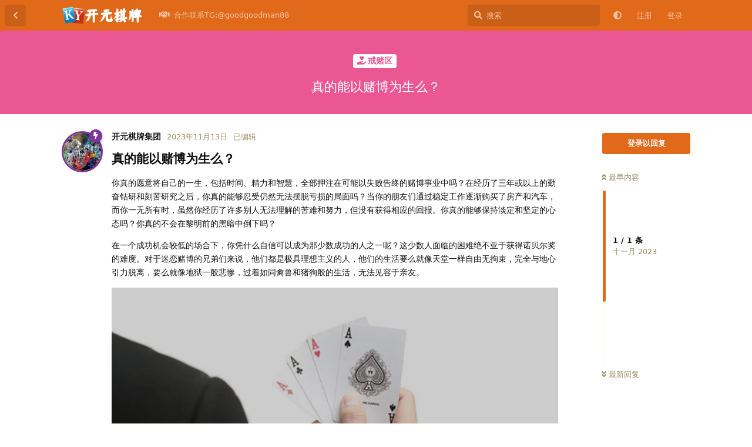

--- FILE ---
content_type: text/html; charset=utf-8
request_url: https://kaiyuanqipai.org/d/34
body_size: 11802
content:
<!doctype html>
<html  dir="ltr"        lang="zh-Hans" >
    <head>
        <meta charset="utf-8">
        <title>真的能以赌博为生么？ - 开元棋牌-开元棋牌官方网站</title>

        <link rel="canonical" href="https://kaiyuanqipai.org/d/34">
<link rel="preload" href="https://kaiyuanqipai.org/assets/forum.js?v=d1a606e7" as="script">
<link rel="preload" href="https://kaiyuanqipai.org/assets/forum-zh-Hans.js?v=9695c29f" as="script">
<link rel="preload" href="https://kaiyuanqipai.org/assets/fonts/fa-solid-900.woff2" as="font" type="font/woff2" crossorigin="">
<link rel="preload" href="https://kaiyuanqipai.org/assets/fonts/fa-regular-400.woff2" as="font" type="font/woff2" crossorigin="">
<meta name="viewport" content="width=device-width, initial-scale=1, maximum-scale=1, minimum-scale=1">
<meta name="description" content="真的能以赌博为生么？ 你真的愿意将自己的一生，包括时间、精力和智慧，全部押注在可能以失败告终的赌博事业中吗？在经历了三年或以上的勤奋钻研和刻苦研究之后，你真的能够忍受仍然无法摆脱亏损的局面吗？当你的朋友们通过稳定工作逐渐购买了房产和汽车，而你一无所有时，虽然你经历了许多别人无法理解的苦难和努力，但没有获得相应...">
<meta name="theme-color" content="#e0691a">
<meta name="application-name" content="开元棋牌-开元棋牌官方网站">
<meta name="robots" content="index, follow">
<meta name="twitter:card" content="summary_large_image">
<meta name="twitter:image" content="https://kaiyuanqipai.org/assets/files/2023-11-13/1699901133-127531-image.png">
<meta name="twitter:title" content="真的能以赌博为生么？">
<meta name="article:published_time" content="2023-11-13T18:46:04+00:00">
<meta name="twitter:description" content="真的能以赌博为生么？ 你真的愿意将自己的一生，包括时间、精力和智慧，全部押注在可能以失败告终的赌博事业中吗？在经历了三年或以上的勤奋钻研和刻苦研究之后，你真的能够忍受仍然无法摆脱亏损的局面吗？当你的朋友们通过稳定工作逐渐购买了房产和汽车，而你一无所有时，虽然你经历了许多别人无法理解的苦难和努力，但没有获得相应...">
<meta name="article:updated_time" content="2023-11-13T18:46:20+00:00">
<meta name="twitter:url" content="https://kaiyuanqipai.org/d/34-">
<meta name="color-scheme" content="light">
<link rel="stylesheet" media="not all and (prefers-color-scheme: dark)" class="nightmode-light" href="https://kaiyuanqipai.org/assets/forum.css?v=9f7f8ce5" />
<link rel="stylesheet" media="(prefers-color-scheme: dark)" class="nightmode-dark" href="https://kaiyuanqipai.org/assets/forum-dark.css?v=c9d42ad8" />
<link rel="shortcut icon" href="https://kaiyuanqipai.org/assets/favicon-4fg37utc.png">
<meta property="og:site_name" content="开元棋牌-开元棋牌官方网站">
<meta property="og:type" content="article">
<meta property="og:image" content="https://kaiyuanqipai.org/assets/files/2023-11-13/1699901133-127531-image.png">
<meta property="og:title" content="真的能以赌博为生么？">
<meta property="og:description" content="真的能以赌博为生么？ 你真的愿意将自己的一生，包括时间、精力和智慧，全部押注在可能以失败告终的赌博事业中吗？在经历了三年或以上的勤奋钻研和刻苦研究之后，你真的能够忍受仍然无法摆脱亏损的局面吗？当你的朋友们通过稳定工作逐渐购买了房产和汽车，而你一无所有时，虽然你经历了许多别人无法理解的苦难和努力，但没有获得相应...">
<meta property="og:url" content="https://kaiyuanqipai.org/d/34-">
<script type="application/ld+json">[{"@context":"http:\/\/schema.org","@type":"DiscussionForumPosting","publisher":{"@type":"Organization","name":"\u5f00\u5143\u68cb\u724c-\u5f00\u5143\u68cb\u724c\u5b98\u65b9\u7f51\u7ad9","url":"https:\/\/kaiyuanqipai.org","description":"\u5f00\u5143\u68cb\u724c\u5b98\u7f51[kaiyuanqipai.org]\u7ed9\u5404\u4f4d\u5206\u4eab\u6700\u65b0\u6700\u5168\u6700\u6743\u5a01\u7684\u5f00\u5143\u68cb\u724c\u8d44\u8baf\uff0c\u6253\u9020\u4e00\u4e2a\u53cb\u597d\u7684\u5f00\u5143\u68cb\u724c\u4ea4\u6d41\u5e73\u53f0\u3002\u6b22\u8fce\u5404\u4f4d\u7684\u52a0\u5165\uff0c\u5171\u521b\u535a\u5f69\u65b0\u8f89\u714c\uff01","logo":"https:\/\/kaiyuanqipai.org\/assets\/logo-8hhc9a9s.png"},"image":"https:\/\/kaiyuanqipai.org\/assets\/files\/2023-11-13\/1699901133-127531-image.png","headline":"\u771f\u7684\u80fd\u4ee5\u8d4c\u535a\u4e3a\u751f\u4e48\uff1f","datePublished":"2023-11-13T18:46:04+00:00","description":"\u771f\u7684\u80fd\u4ee5\u8d4c\u535a\u4e3a\u751f\u4e48\uff1f \u4f60\u771f\u7684\u613f\u610f\u5c06\u81ea\u5df1\u7684\u4e00\u751f\uff0c\u5305\u62ec\u65f6\u95f4\u3001\u7cbe\u529b\u548c\u667a\u6167\uff0c\u5168\u90e8\u62bc\u6ce8\u5728\u53ef\u80fd\u4ee5\u5931\u8d25\u544a\u7ec8\u7684\u8d4c\u535a\u4e8b\u4e1a\u4e2d\u5417\uff1f\u5728\u7ecf\u5386\u4e86\u4e09\u5e74\u6216\u4ee5\u4e0a\u7684\u52e4\u594b\u94bb\u7814\u548c\u523b\u82e6\u7814\u7a76\u4e4b\u540e\uff0c\u4f60\u771f\u7684\u80fd\u591f\u5fcd\u53d7\u4ecd\u7136\u65e0\u6cd5\u6446\u8131\u4e8f\u635f\u7684\u5c40\u9762\u5417\uff1f\u5f53\u4f60\u7684\u670b\u53cb\u4eec\u901a\u8fc7\u7a33\u5b9a\u5de5\u4f5c\u9010\u6e10\u8d2d\u4e70\u4e86\u623f\u4ea7\u548c\u6c7d\u8f66\uff0c\u800c\u4f60\u4e00\u65e0\u6240\u6709\u65f6\uff0c\u867d\u7136\u4f60\u7ecf\u5386\u4e86\u8bb8\u591a\u522b\u4eba\u65e0\u6cd5\u7406\u89e3\u7684\u82e6\u96be\u548c\u52aa\u529b\uff0c\u4f46\u6ca1\u6709\u83b7\u5f97\u76f8\u5e94...","dateModified":"2023-11-13T18:46:20+00:00","url":"https:\/\/kaiyuanqipai.org\/d\/34-","author":{"@type":"Person","name":"\u5f00\u5143\u68cb\u724c\u96c6\u56e2","url":"https:\/\/kaiyuanqipai.org\/u\/777"}},{"@context":"http:\/\/schema.org","@type":"WebSite","url":"https:\/\/kaiyuanqipai.org\/","potentialAction":{"@type":"SearchAction","target":"https:\/\/kaiyuanqipai.org\/?q={search_term_string}","query-input":"required name=search_term_string"}}]</script>

        <script>
            /* fof/nightmode workaround for browsers without (prefers-color-scheme) CSS media query support */
            if (!window.matchMedia('not all and (prefers-color-scheme), (prefers-color-scheme)').matches) {
                document.querySelector('link.nightmode-light').removeAttribute('media');
            }
        </script>
        
<script src="https://challenges.cloudflare.com/turnstile/v0/api.js?render=explicit"></script>
    </head>

    <body>
        <div id="app" class="App">

    <div id="app-navigation" class="App-navigation"></div>

    <div id="drawer" class="App-drawer">

        <header id="header" class="App-header">
            <div id="header-navigation" class="Header-navigation"></div>
            <div class="container">
                <div class="Header-title">
                    <a href="https://kaiyuanqipai.org" id="home-link">
                                                    <img src="https://kaiyuanqipai.org/assets/logo-8hhc9a9s.png" alt="开元棋牌-开元棋牌官方网站" class="Header-logo">
                                            </a>
                </div>
                <div id="header-primary" class="Header-primary"></div>
                <div id="header-secondary" class="Header-secondary"></div>
            </div>
        </header>

    </div>

    <main class="App-content">
        <div id="content"></div>

        <div id="flarum-loading" style="display: none">
    正在加载…
</div>

<noscript>
    <div class="Alert">
        <div class="container">
            请使用更现代的浏览器并启用 JavaScript 以获得最佳浏览体验。
        </div>
    </div>
</noscript>

<div id="flarum-loading-error" style="display: none">
    <div class="Alert">
        <div class="container">
            加载论坛时出错，请强制刷新页面重试。
        </div>
    </div>
</div>

<noscript id="flarum-content">
    <div class="container">
    <h1>真的能以赌博为生么？</h1>

    <div>
                    <article>
                                <div class="PostUser"><h3 class="PostUser-name">开元棋牌集团</h3></div>
                <div class="Post-body">
                    <h3>真的能以赌博为生么？</h3>


<p>你真的愿意将自己的一生，包括时间、精力和智慧，全部押注在可能以失败告终的赌博事业中吗？在经历了三年或以上的勤奋钻研和刻苦研究之后，你真的能够忍受仍然无法摆脱亏损的局面吗？当你的朋友们通过稳定工作逐渐购买了房产和汽车，而你一无所有时，虽然你经历了许多别人无法理解的苦难和努力，但没有获得相应的回报。你真的能够保持淡定和坚定的心态吗？你真的不会在黎明前的黑暗中倒下吗？</p>





<p>在一个成功机会较低的场合下，你凭什么自信可以成为那少数成功的人之一呢？这少数人面临的困难绝不亚于获得诺贝尔奖的难度。对于迷恋赌博的兄弟们来说，他们都是极具理想主义的人，他们的生活要么就像天堂一样自由无拘束，完全与地心引力脱离，要么就像地狱一般悲惨，过着如同禽兽和猪狗般的生活，无法见容于亲友。</p>

<p><img src="https://kaiyuanqipai.org/assets/files/2023-11-13/1699901133-127531-image.png" title="" alt=""></p>


<p>家人和朋友认为你在浪费时间，从事无关紧要的事情，只有你自己陷入一种误解的氛围中默默奋战。每个人都有属于自己的生活方式，<a href="https://kaiyuanqipai.org" rel="ugc noopener" target="_self" rel="ugc noopener" target="_self">开元棋牌</a>可以这么说，赌博相对于实业投资具有很多优势，比如你可以用微小的成本进行大额交易，不受物流影响，也不需要为了某种执照去讨好讨厌的人，等等。但是每天都面临大家共同关注的问题，那就是亏损。不同的人有不同的承受能力，对于承受能力较弱的人来说，我认为千万不要把赌博作为生活来源，因为这是一种痛苦。但是对于喜欢冒险的朋友来说，这里就是天堂，因为这是他们最需要的公平竞争之地，这里完全凭实力获得回报，想不劳而获最终将被淘汰出局！</p>



<p><strong>生存：</strong>一个一窍不通的人，有足够的知识，练习，实践，三年后能成为大师，你能娱乐城存活三年吗？</p>



<p><strong>时间：</strong>是你最好的朋友，是你的资源，知识可以学习，经验可以积累，理念可以修正，一切需要时间纪律：人性，千年不变，纪律规范操作，纪律的心，需要道德的圆满，自觉如此艰难．</p>



<p><strong>谦虚：</strong>最有知识的人，永远感觉到知识的不够，谦虚地学习，充实自已。</p>



<p><strong>错误：</strong>在每天的生活中，我们会犯无数次的错误，这时我们不得不审视自身的弱点。换个角度来说，不断尝试错误，不断排除错误的方法，可以使我们离成功更进一步。<a href="https://kaiyuanqipai.org/u/777" rel="ugc noopener" target="_self" rel="ugc noopener" target="_self">开元棋牌集团</a>在寻找一招必胜、一夜暴富的秘诀时，现实告诉我们，没有必胜的秘诀。寻找过程中，很多人会失败。赌徒们既没有优势面，也没有劣势面，他们唯一正确的一面是控制风险、遵守纪律，并创造出适合自己的赌博系统，全心相信并不断修正它。系统就像盲人的拐杖一样，哲学思想产生了理念，理念指导了策略，策略决定了方法，而这些又决定了我们的成败。<a href="https://kaiyuanqipai.org/u/113" rel="ugc noopener" target="_self" rel="ugc noopener" target="_self">开元棋牌试玩</a>你是否拥有完整的哲学思想呢？赚钱是道与术的结合，道代表了真理，术代表了方法。你是否已经具备了所有方面的道和术呢？道的深度如何呢？术的灵验又如何呢？</p>
                </div>
            </article>

            <hr>
            </div>

    
    </div>

</noscript>


        <div class="App-composer">
            <div class="container">
                <div id="composer"></div>
            </div>
        </div>
    </main>

</div>




        <div id="modal"></div>
        <div id="alerts"></div>

        <script>
            document.getElementById('flarum-loading').style.display = 'block';
            var flarum = {extensions: {}};
        </script>

        <script src="https://kaiyuanqipai.org/assets/forum.js?v=d1a606e7"></script>
<script src="https://kaiyuanqipai.org/assets/forum-zh-Hans.js?v=9695c29f"></script>

        <script id="flarum-json-payload" type="application/json">{"fof-nightmode.assets.day":"https:\/\/kaiyuanqipai.org\/assets\/forum.css?v=9f7f8ce5","fof-nightmode.assets.night":"https:\/\/kaiyuanqipai.org\/assets\/forum-dark.css?v=c9d42ad8","resources":[{"type":"forums","id":"1","attributes":{"title":"\u5f00\u5143\u68cb\u724c-\u5f00\u5143\u68cb\u724c\u5b98\u65b9\u7f51\u7ad9","description":"\u5f00\u5143\u68cb\u724c\u5b98\u7f51[kaiyuanqipai.org]\u7ed9\u5404\u4f4d\u5206\u4eab\u6700\u65b0\u6700\u5168\u6700\u6743\u5a01\u7684\u5f00\u5143\u68cb\u724c\u8d44\u8baf\uff0c\u6253\u9020\u4e00\u4e2a\u53cb\u597d\u7684\u5f00\u5143\u68cb\u724c\u4ea4\u6d41\u5e73\u53f0\u3002\u6b22\u8fce\u5404\u4f4d\u7684\u52a0\u5165\uff0c\u5171\u521b\u535a\u5f69\u65b0\u8f89\u714c\uff01","showLanguageSelector":false,"baseUrl":"https:\/\/kaiyuanqipai.org","basePath":"","baseOrigin":"https:\/\/kaiyuanqipai.org","debug":false,"apiUrl":"https:\/\/kaiyuanqipai.org\/api","welcomeTitle":"\u5f00\u5143\u68cb\u724c-\u5f00\u5143\u68cb\u724c\u5b98\u65b9\u7f51\u7ad9","welcomeMessage":"\u516c\u5e73\u7ade\u6280\uff0c\u5171\u4eab\u5feb\u4e50\uff01\u5f00\u5143\u68cb\u724c\u795d\u60a8\u65d7\u5f00\u5f97\u80dc\uff01","themePrimaryColor":"#e0691a","themeSecondaryColor":"#ddc446","logoUrl":"https:\/\/kaiyuanqipai.org\/assets\/logo-8hhc9a9s.png","faviconUrl":"https:\/\/kaiyuanqipai.org\/assets\/favicon-4fg37utc.png","headerHtml":null,"footerHtml":"","allowSignUp":true,"defaultRoute":"\/all","canViewForum":true,"canStartDiscussion":false,"canSearchUsers":false,"canCreateAccessToken":false,"canModerateAccessTokens":false,"assetsBaseUrl":"https:\/\/kaiyuanqipai.org\/assets","canViewFlags":false,"guidelinesUrl":null,"fof-upload.canUpload":false,"fof-upload.canDownload":false,"fof-upload.composerButtonVisiblity":"both","canBypassTagCounts":false,"minPrimaryTags":"1","maxPrimaryTags":"1","minSecondaryTags":"0","maxSecondaryTags":"3","stickiest.badge_icon":"fas fa-layer-group","nodp.time_limit":"1440","fof-user-bio.maxLength":200,"fof-user-bio.maxLines":0,"ReactionConverts":[null,null,null],"fofReactionsAllowAnonymous":false,"fofNightMode_autoUnsupportedFallback":1,"fofNightMode.showThemeToggleOnHeaderAlways":true,"fof-nightmode.default_theme":0,"pusherKey":null,"pusherCluster":null,"displayNameDriver":"nickname","setNicknameOnRegistration":true,"randomizeUsernameOnRegistration":false,"allowUsernameMentionFormat":true,"canBypassAds":false,"cannotSetCustomAvatar":true,"cannotRemoveAvatar":true,"predefinedAvatars":["XQK55pdZr1Llvv3w.jpeg","iRvd2BTYFf9j0O8E.png","zLHXYi1CaIY3nR8E.jpg","eSq6YDMSO9M3Rl5H.jpg","KBwFBE4CbO0Ul1pf.jpg","pS1IaLJNWwQV3ziU.jpg","WUYeFV3znVwUtiGR.jpg","2lgM9AetnSFSo1Vh.jpg","YU8mMw0t31kXXLhw.jpg","vIGIlrieD94m6RKU.jpg","2bmfN0L8J9zkb7rT.jpg","XhGWJOApbR8WmOVi.jpg","pouPtPb5ORmcObFH.jpg","9KHnQGOHx08ch5tm.jpg","MCuHtZZnxCaAnaFw.jpg","m9uNBzHd5vbfgue6.jpg","a5aTs0JXN1emROAk.jpg","Rnj1IeVwvIuQZ4yU.jpg","rlpUtxrB6Wor90Va.jpg","hZzqi3FLuUwd6rnQ.jpg","4lCQselczeKKo58f.jpg","8Pu6pfhQJwCutBMN.jpg","hnClvhFzA5XzAPAV.jpg","MxqfIDvWpEJdGaWC.jpg","dKsWp8SppNuoL0Tv.jpg","0Gon6mXnnyLhrZ20.jpg","fLCiaGMmYEMHVYD3.jpg","raVnd0aactExWqDQ.jpg","3QYnEXwNkP7x2goJ.jpg","7jFNhke1DnUkPe7N.jpg","J9Od5T4BZJwu6Qj4.jpg","HlQVBGky8u6PbVvf.jpeg","vmg5mKUAxjCgke8X.jpg","KFX9sgArgpDSIjyt.jpg","ZRTjTOpg0tIxZvmt.jpg"],"emojioneAreaEnableSearch":true,"emojioneAreaEnableRecent":true,"emojioneAreaEnableTones":true,"emojioneAreaFiltersPositionBottom":true,"emojioneAreaSearchPositionBottom":true,"emojioneAreaHideFlarumButton":true,"blazite-turnstile.site_key":"0x4AAAAAAB69_INN6TFDwrL-","turnstile_dark_mode":false,"blazite-turnstile.signup":true,"blazite-turnstile.signin":false,"blazite-turnstile.forgot":true},"relationships":{"groups":{"data":[{"type":"groups","id":"1"},{"type":"groups","id":"2"},{"type":"groups","id":"3"},{"type":"groups","id":"4"}]},"tags":{"data":[{"type":"tags","id":"1"},{"type":"tags","id":"2"},{"type":"tags","id":"3"},{"type":"tags","id":"4"},{"type":"tags","id":"5"},{"type":"tags","id":"6"},{"type":"tags","id":"7"},{"type":"tags","id":"8"}]},"reactions":{"data":[{"type":"reactions","id":"1"},{"type":"reactions","id":"2"},{"type":"reactions","id":"3"},{"type":"reactions","id":"4"},{"type":"reactions","id":"5"},{"type":"reactions","id":"6"}]},"links":{"data":[{"type":"links","id":"27"}]}}},{"type":"groups","id":"1","attributes":{"nameSingular":"\u7ba1\u7406\u5458","namePlural":"\u7ba1\u7406\u7ec4","color":"#B72A2A","icon":"fas fa-wrench","isHidden":0}},{"type":"groups","id":"2","attributes":{"nameSingular":"\u6e38\u5ba2","namePlural":"\u6e38\u5ba2","color":null,"icon":null,"isHidden":0}},{"type":"groups","id":"3","attributes":{"nameSingular":"\u6ce8\u518c\u7528\u6237","namePlural":"\u6ce8\u518c\u7528\u6237","color":null,"icon":null,"isHidden":0}},{"type":"groups","id":"4","attributes":{"nameSingular":"\u7248\u4e3b","namePlural":"\u7248\u4e3b\u7ec4","color":"#80349E","icon":"fas fa-bolt","isHidden":0}},{"type":"tags","id":"1","attributes":{"name":"\u5f00\u5143\u68cb\u724c\u7b80\u4ecb","description":"\u5173\u4e8e\u5f00\u5143\u68cb\u724c\u7684\u4ecb\u7ecd","slug":"ky","color":"#580909","backgroundUrl":null,"backgroundMode":null,"icon":"fab fa-kickstarter-k","discussionCount":6,"position":0,"defaultSort":null,"isChild":false,"isHidden":false,"lastPostedAt":"2025-12-20T10:35:08+00:00","canStartDiscussion":false,"canAddToDiscussion":false}},{"type":"tags","id":"2","attributes":{"name":"\u5f00\u5143\u68cb\u724c\u6d3b\u52a8","description":"\u5f00\u5143\u68cb\u724c\u5b98\u65b9\u6d3b\u52a8","slug":"\u6d3b\u52a8","color":"#ea5353","backgroundUrl":null,"backgroundMode":null,"icon":"fas fa-bolt light fa-gift","discussionCount":9,"position":1,"defaultSort":null,"isChild":false,"isHidden":false,"lastPostedAt":"2025-11-27T08:34:43+00:00","canStartDiscussion":false,"canAddToDiscussion":false}},{"type":"tags","id":"3","attributes":{"name":"\u6212\u8d4c\u533a","description":"\u5206\u4eab\u5173\u4e8e\u535a\u5f69\u7684\u6545\u4e8b\uff0c\u6212\u8d4c\uff0c\u70c2\u8d4c\u4eba\u7684\u81ea\u8bc9\u3002\u6b22\u8fce\u8001\u54e5\u4eec\u6295\u7a3f\u3001\u4ea4\u6d41\u3001\u63a2\u8ba8\u3002\u5206\u4eab\u5404\u4f4d\u5927\u4f6c\u7684\u6212\u8d4c\u7ecf\u9a8c","slug":"jieduqu","color":"#ea5792","backgroundUrl":null,"backgroundMode":null,"icon":"fas fa-hand-holding-heart","discussionCount":110,"position":5,"defaultSort":null,"isChild":false,"isHidden":false,"lastPostedAt":"2026-01-23T18:39:16+00:00","canStartDiscussion":false,"canAddToDiscussion":false}},{"type":"tags","id":"4","attributes":{"name":"\u516c\u544a\u7ad9\u52a1","description":"\u8bba\u575b\u53d1\u5e03\u7684\u516c\u544a\u90fd\u5728\u8fd9\u91cc\uff01\u8bba\u575b\u4e8b\u52a1\u5904\u7406\uff01\n","slug":"gonggao","color":"#f43d34","backgroundUrl":null,"backgroundMode":null,"icon":"fas fa-bullhorn","discussionCount":9,"position":7,"defaultSort":null,"isChild":false,"isHidden":false,"lastPostedAt":"2026-01-14T20:31:33+00:00","canStartDiscussion":false,"canAddToDiscussion":false}},{"type":"tags","id":"5","attributes":{"name":"\u5f00\u5143\u68cb\u724c\u6e38\u620f","description":"\u5f00\u5143\u68cb\u724c\u5404\u4e2a\u6e38\u620f\u4ecb\u7ecd","slug":"game","color":"#4754ff","backgroundUrl":null,"backgroundMode":null,"icon":"fas fa-solid fa-dice","discussionCount":57,"position":3,"defaultSort":null,"isChild":false,"isHidden":false,"lastPostedAt":"2026-01-29T04:28:01+00:00","canStartDiscussion":false,"canAddToDiscussion":false}},{"type":"tags","id":"6","attributes":{"name":"\u68cb\u724c\u6280\u5de7\u5206\u4eab","description":"\u5206\u4eab\u5404\u79cd\u68cb\u724c\u6280\u5de7\u653b\u7565\uff0c\u795d\u60a8\u65d7\u5f00\u5f97\u80dc\uff01","slug":"\u5206\u4eab","color":"#000000","backgroundUrl":null,"backgroundMode":null,"icon":"fas fa-solid fa-user-graduate","discussionCount":194,"position":4,"defaultSort":null,"isChild":false,"isHidden":false,"lastPostedAt":"2026-01-29T04:24:26+00:00","canStartDiscussion":false,"canAddToDiscussion":false}},{"type":"tags","id":"7","attributes":{"name":"\u5f00\u5143\u68cb\u724c\u5b98\u7f51","description":"\u66f4\u65b0\u6700\u5177\u4fe1\u8a89\u7684\u5f00\u5143\u68cb\u724c\u5b98\u7f51\uff0c\u73a9\u68cb\u724c\u4e0d\u8ff7\u8def\u3002\u5f00\u5143\u68cb\u724capp\u4e0b\u8f7d\u73a9\u4e0d\u505c","slug":"guanwang","color":"#178a00","backgroundUrl":null,"backgroundMode":null,"icon":"fas fa-download","discussionCount":12,"position":2,"defaultSort":null,"isChild":false,"isHidden":false,"lastPostedAt":"2026-01-11T09:35:47+00:00","canStartDiscussion":false,"canAddToDiscussion":false}},{"type":"tags","id":"8","attributes":{"name":"\u535a\u5f69\u5fc3\u5f97","description":"\u5206\u4eab\u535a\u5f69\u5fc3\u5f97\u3001\u4e2d\u5956\u6545\u4e8b\u3001\u6216\u8005\u9047\u5230\u7684\u95ee\u9898","slug":"xinde","color":"#6f6734","backgroundUrl":null,"backgroundMode":null,"icon":"fas fa-dragon","discussionCount":251,"position":6,"defaultSort":null,"isChild":false,"isHidden":false,"lastPostedAt":"2026-01-29T04:34:32+00:00","canStartDiscussion":false,"canAddToDiscussion":false}},{"type":"reactions","id":"1","attributes":{"identifier":"thumbsup","display":null,"type":"emoji","enabled":true}},{"type":"reactions","id":"2","attributes":{"identifier":"thumbsdown","display":null,"type":"emoji","enabled":true}},{"type":"reactions","id":"3","attributes":{"identifier":"laughing","display":null,"type":"emoji","enabled":true}},{"type":"reactions","id":"4","attributes":{"identifier":"confused","display":null,"type":"emoji","enabled":true}},{"type":"reactions","id":"5","attributes":{"identifier":"heart","display":null,"type":"emoji","enabled":true}},{"type":"reactions","id":"6","attributes":{"identifier":"tada","display":null,"type":"emoji","enabled":true}},{"type":"links","id":"27","attributes":{"id":27,"title":"\u5408\u4f5c\u8054\u7cfbTG:@goodgoodman88","icon":"fas fa-handshake","url":"https:\/\/t.me\/jpz525\/39393","position":2,"isInternal":false,"isNewtab":true,"isChild":false,"visibility":"everyone"}}],"session":{"userId":0,"csrfToken":"PTwvIYSHblIhk2oquVV84thaYJC7GuTqgcsASCuB"},"locales":{"zh-Hans":"\u7b80\u4f53\u4e2d\u6587","en":"English"},"locale":"zh-Hans","davwheat-ads.ad-code.between_posts":"\u003Cdiv class=\u0022PostStream\u0022 style=\u0022margin-top: 10px; width:100%\u0022\u003E\n     \u003Ca href=\u0022http:\/\/23.225.52.68:4466\/vip348.html\u0022 target=\u0022_blank\u0022\u003E\n      \u003Cimg src=\u0022https:\/\/baipiaowang.org\/assets\/files\/2025-09-08\/1757317192-293993-2400-194.gif\u0022 \n      alt=\u00224466\u0022 width=\u0022100%\u0022\u003E\n     \u003C\/a\u003E\n    \u003C\/div\u003E\n\n\u003Cdiv class=\u0022PostStream\u0022 style=\u0022margin-top: 10px; width:100%\u0022\u003E\n     \u003Ca href=\u0022https:\/\/www.we867325.com\/aff.php?vid=1253358\u0022 target=\u0022_blank\u0022\u003E\n      \u003Cimg src=\u0022https:\/\/meibo999.com\/assets\/files\/2025-06-01\/1748772785-826593-2400-194.gif\u0022 alt=\u0022\u7b2c\u4e00\u4f53\u80b2\u0022 width=\u0022100%\u0022\u003E\n     \u003C\/a\u003E\n    \u003C\/div\u003E\n\n\n\n\u003Cdiv class=\u0022PostStream\u0022 style=\u0022margin-top: 10px; width:100%\u0022\u003E\n     \u003Ca href=\u0022http:\/\/jinshapg10.com\u0022 target=\u0022_blank\u0022\u003E\n      \u003Cimg src=\u0022https:\/\/meibo666.com\/assets\/files\/2025-06-21\/1750495632-193121-pg.gif\u0022 \n      alt=\u0022\u6fb3\u95e8\u91d1\u6c99\u0022 width=\u0022100%\u0022\u003E\n     \u003C\/a\u003E\n    \u003C\/div\u003E\n\n\n\u003Cdiv class=\u0022PostStream\u0022 style=\u0022margin-top: 10px; width:100%\u0022\u003E\n     \u003Ca href=\u0022https:\/\/www.zhgj7.vip\u0022 target=\u0022_blank\u0022\u003E\n      \u003Cimg src=\u0022https:\/\/baipiaowang.org\/assets\/files\/2025-03-18\/1742310095-631350-bc0c11bd-1fa3-47fc-9df3-9b9d472835a4.gif\u0022 alt=\u0022\u5c0a\u7687\u0022 width=\u0022100%\u0022\u003E\n     \u003C\/a\u003E\n    \u003C\/div\u003E\n\u003Cdiv class=\u0022PostStream\u0022 style=\u0022margin-top: 10px; width:100%\u0022\u003E\n     \u003Ca href=\u0022https:\/\/www.3bet5.cc:35559\/entry\/register\/?i_code=9784697\u0022 target=\u0022_blank\u0022\u003E\n      \u003Cimg src=\u0022https:\/\/baicaidaquan.com\/assets\/files\/2025-09-15\/1757926120-270990-2400x194.gif\u0022 \n      alt=\u0022bet5\u4f53\u80b2\u0022 width=\u0022100%\u0022\u003E\n     \u003C\/a\u003E\n    \u003C\/div\u003E\n\n\u003Cdiv class=\u0022PostStream\u0022 style=\u0022margin-top: 10px; width:100%\u0022\u003E\n     \u003Ca href=\u0022https:\/\/www.079111.cc:8899\/Register\/?a=580165\u0022 target=\u0022_blank\u0022\u003E\n      \u003Cimg src=\u0022https:\/\/baicaidaquan.com\/assets\/files\/2025-09-28\/1759055218-754377-1.gif\u0022 \n      alt=\u0022\u65b0\u8461\u4eac079\u0022 width=\u0022100%\u0022\u003E\n     \u003C\/a\u003E\n    \u003C\/div\u003E\n\n\u003Cdiv class=\u0022PostStream\u0022 style=\u0022margin-top: 10px; width:100%\u0022\u003E\n     \u003Ca href=\u0022https:\/\/t.me\/kuaisuqianming\u0022 target=\u0022_blank\u0022\u003E\n      \u003Cimg src=\u0022https:\/\/kaiyuanqipai.org\/assets\/files\/2025-07-30\/1753894721-501800-ios.gif\u0022 \n      alt=\u0022\u82f9\u679c\u7b7e\u540d\u0022 width=\u0022100%\u0022\u003E\n     \u003C\/a\u003E\n    \u003C\/div\u003E\n\n\n\u003Cdiv class=\u0022PostStream\u0022 style=\u0022margin-top: 10px; width:100%\u0022\u003E\n     \u003Ca href=\u0022https:\/\/558.5583606.cc:8443\/?shareName=558.5583606.cc\u0022 target=\u0022_blank\u0022\u003E\n      \u003Cimg src=\u0022https:\/\/kaiyuanqipai.org\/assets\/files\/2025-08-25\/1756111166-561238-558-2400x194.gif\u0022 \n      alt=\u0022\u5f00\u5143\u68cb\u724c\u0022 width=\u0022100%\u0022\u003E\n     \u003C\/a\u003E\n    \u003C\/div\u003E\n\n\u003Cdiv class=\u0022PostStream\u0022 style=\u0022margin-top: 10px; width:100%\u0022\u003E\n     \u003Ca href=\u0022https:\/\/2pg.2055983.cc\u0022 target=\u0022_blank\u0022\u003E\n      \u003Cimg src=\u0022https:\/\/kaiyuanqipai.org\/assets\/files\/2025-08-25\/1756111222-623116-2400x194.gif\u0022 \n      alt=\u0022PG\u7535\u5b50\u0022 width=\u0022100%\u0022\u003E\n     \u003C\/a\u003E\n    \u003C\/div\u003E\n\n\n","davwheat-ads.ad-code.discussion_header":"","davwheat-ads.ad-code.discussion_sidebar":"","davwheat-ads.ad-code.footer":"","davwheat-ads.ad-code.header":"\n\u003Cdiv class=\u0022container\u0022 style=\u0022margin-top: 10px;\u0022\u003E\n     \u003Ca href=\u0022https:\/\/www.we867325.com\/aff.php?vid=1253358\u0022 target=\u0022_blank\u0022\u003E\n      \u003Cimg src=\u0022https:\/\/meibo999.com\/assets\/files\/2026-01-20\/1768900532-518101-2400x194-2.gif\u0022 \n      alt=\u0022\u7b2c\u4e00\u4f53\u80b2\u0022 width=\u0022100%\u0022\u003E\n     \u003C\/a\u003E\n    \u003C\/div\u003E\n\n\n\n\u003Cdiv class=\u0022container\u0022 style=\u0022margin-top: 10px;\u0022\u003E\n     \u003Ca href=\u0022http:\/\/23.225.52.68:4466\/vip348.html\u0022 target=\u0022_blank\u0022\u003E\n      \u003Cimg src=\u0022https:\/\/baipiaowang.org\/assets\/files\/2025-09-08\/1757317192-293993-2400-194.gif\u0022 \n      alt=\u00224466\u0022 width=\u0022100%\u0022\u003E\n     \u003C\/a\u003E\n    \u003C\/div\u003E\n\n\u003Cdiv class=\u0022container\u0022 style=\u0022margin-top: 10px;\u0022\u003E\n     \u003Ca href=\u0022https:\/\/134.122.165.149:5001\/fhdisf9ujfsdklj88\/887260891.php\u0022 target=\u0022_blank\u0022\u003E\n      \u003Cimg src=\u0022https:\/\/meibo999.com\/assets\/files\/2025-10-30\/1761801095-733044-960x70-1.gif\u0022 \n      alt=\u00227668\u666e\u4eac\u0022 width=\u0022100%\u0022\u003E\n     \u003C\/a\u003E\n    \u003C\/div\u003E\n\n\u003Cdiv class=\u0022container\u0022 style=\u0022margin-top: 10px;\u0022\u003E\n     \u003Ca href=\u0022https:\/\/service.sdqhwtvbtwdf.com\/C.ashx?btag=a_7590b_1722c_\u0026affid=2007166\u0026siteid=7590\u0026adid=1722\u0026c=groupsites\u0022 target=\u0022_blank\u0022\u003E\n      \u003Cimg src=\u0022https:\/\/www.xianshangbc.com\/assets\/files\/2026-01-14\/1768408219-656756-bvac-1384.gif\u0022 \n      alt=\u0022\u97e6\u5fb7\u0022 width=\u0022100%\u0022\u003E\n     \u003C\/a\u003E\n    \u003C\/div\u003E\n\n\n\u003Cdiv class=\u0022container\u0022 style=\u0022margin-top: 10px;\u0022\u003E\n     \u003Ca href=\u0022https:\/\/service.sdqhwtvbtwdf.com\/C.ashx?btag=a_7590b_2484c_\u0026affid=2007166\u0026siteid=7590\u0026adid=2484\u0026c=groupsites\u0022 target=\u0022_blank\u0022\u003E\n      \u003Cimg src=\u0022https:\/\/www.xianshangbc.com\/assets\/files\/2026-01-14\/1768408326-249609-wh-1274.gif\u0022 \n      alt=\u0022\u5a01\u5ec9\u0022 width=\u0022100%\u0022\u003E\n     \u003C\/a\u003E\n    \u003C\/div\u003E\n\n\n\n\n\n\u003Cdiv class=\u0022container\u0022 style=\u0022margin-top: 10px;\u0022\u003E\n     \u003Ca href=\u0022https:\/\/f5000.62684288.top:6268\/laicai.html?cid=9029005#mbh9057\u0022 target=\u0022_blank\u0022\u003E\n      \u003Cimg src=\u0022https:\/\/meibo999.com\/assets\/files\/2026-01-19\/1768823522-916268-1.gif\u0022 \n      alt=\u0022\u6c38\u5229\u0022 width=\u0022100%\u0022\u003E\n     \u003C\/a\u003E\n    \u003C\/div\u003E\n\n\n\n\u003Cdiv class=\u0022container\u0022 style=\u0022margin-top: 10px;\u0022\u003E\n     \u003Ca href=\u0022https:\/\/756551.shop:8899\/tycgg068.html\u0022 target=\u0022_blank\u0022\u003E\n      \u003Cimg src=\u0022https:\/\/meibo999.com\/assets\/files\/2026-01-07\/1767775301-459256-20260107-780351-570dfa7e6e25459e890a2b93f62ab299.gif\u0022 \n      alt=\u0022\u592a\u9633\u57ce\u0022 width=\u0022100%\u0022\u003E\n     \u003C\/a\u003E\n    \u003C\/div\u003E\n","davwheat-ads.ad-code.sidebar":"","davwheat-ads.ad-code.between_posts.js":"","davwheat-ads.ad-code.discussion_header.js":"","davwheat-ads.ad-code.discussion_sidebar.js":"","davwheat-ads.ad-code.footer.js":"","davwheat-ads.ad-code.header.js":"","davwheat-ads.ad-code.sidebar.js":"","davwheat-ads.between-n-posts":"15","davwheat-ads.enable-ad-after-placeholder":"0","davwheat-ads.enabled-ad-locations":"[\u0022header\u0022]","apiDocument":{"data":{"type":"discussions","id":"34","attributes":{"title":"\u771f\u7684\u80fd\u4ee5\u8d4c\u535a\u4e3a\u751f\u4e48\uff1f","slug":"34","commentCount":1,"participantCount":1,"createdAt":"2023-11-13T18:46:04+00:00","lastPostedAt":"2023-11-13T18:46:04+00:00","lastPostNumber":1,"canReply":false,"canRename":false,"canDelete":false,"canHide":false,"isApproved":true,"canTag":false,"isSticky":false,"canSticky":false,"isStickiest":false,"isTagSticky":false,"canStickiest":false,"canTagSticky":false,"canSeeReactions":false,"frontpage":false,"frontdate":null,"front":false,"views":1080,"subscription":null,"isLocked":false,"canLock":false},"relationships":{"user":{"data":{"type":"users","id":"10"}},"posts":{"data":[{"type":"posts","id":"36"}]},"tags":{"data":[{"type":"tags","id":"3"}]},"stickyTags":{"data":[]},"lastPost":{"data":{"type":"posts","id":"36"}},"lastPostedUser":{"data":{"type":"users","id":"10"}}}},"included":[{"type":"users","id":"10","attributes":{"username":"777","displayName":"\u5f00\u5143\u68cb\u724c\u96c6\u56e2","avatarUrl":"https:\/\/kaiyuanqipai.org\/assets\/avatars\/predefined\/HlQVBGky8u6PbVvf.jpeg","slug":"777","joinTime":"2023-11-10T22:31:21+00:00","discussionCount":23,"commentCount":23,"canEdit":false,"canEditCredentials":false,"canEditGroups":false,"canDelete":false,"lastSeenAt":"2025-12-31T13:29:44+00:00","fof-upload-uploadCountCurrent":25,"fof-upload-uploadCountAll":25,"canSuspend":false,"canSpamblock":false,"canEditNickname":false},"relationships":{"groups":{"data":[{"type":"groups","id":"4"}]}}},{"type":"posts","id":"36","attributes":{"number":1,"createdAt":"2023-11-13T18:46:04+00:00","contentType":"comment","contentHtml":"\u003Ch3\u003E\u771f\u7684\u80fd\u4ee5\u8d4c\u535a\u4e3a\u751f\u4e48\uff1f\u003C\/h3\u003E\n\n\n\u003Cp\u003E\u4f60\u771f\u7684\u613f\u610f\u5c06\u81ea\u5df1\u7684\u4e00\u751f\uff0c\u5305\u62ec\u65f6\u95f4\u3001\u7cbe\u529b\u548c\u667a\u6167\uff0c\u5168\u90e8\u62bc\u6ce8\u5728\u53ef\u80fd\u4ee5\u5931\u8d25\u544a\u7ec8\u7684\u8d4c\u535a\u4e8b\u4e1a\u4e2d\u5417\uff1f\u5728\u7ecf\u5386\u4e86\u4e09\u5e74\u6216\u4ee5\u4e0a\u7684\u52e4\u594b\u94bb\u7814\u548c\u523b\u82e6\u7814\u7a76\u4e4b\u540e\uff0c\u4f60\u771f\u7684\u80fd\u591f\u5fcd\u53d7\u4ecd\u7136\u65e0\u6cd5\u6446\u8131\u4e8f\u635f\u7684\u5c40\u9762\u5417\uff1f\u5f53\u4f60\u7684\u670b\u53cb\u4eec\u901a\u8fc7\u7a33\u5b9a\u5de5\u4f5c\u9010\u6e10\u8d2d\u4e70\u4e86\u623f\u4ea7\u548c\u6c7d\u8f66\uff0c\u800c\u4f60\u4e00\u65e0\u6240\u6709\u65f6\uff0c\u867d\u7136\u4f60\u7ecf\u5386\u4e86\u8bb8\u591a\u522b\u4eba\u65e0\u6cd5\u7406\u89e3\u7684\u82e6\u96be\u548c\u52aa\u529b\uff0c\u4f46\u6ca1\u6709\u83b7\u5f97\u76f8\u5e94\u7684\u56de\u62a5\u3002\u4f60\u771f\u7684\u80fd\u591f\u4fdd\u6301\u6de1\u5b9a\u548c\u575a\u5b9a\u7684\u5fc3\u6001\u5417\uff1f\u4f60\u771f\u7684\u4e0d\u4f1a\u5728\u9ece\u660e\u524d\u7684\u9ed1\u6697\u4e2d\u5012\u4e0b\u5417\uff1f\u003C\/p\u003E\n\n\n\n\n\n\u003Cp\u003E\u5728\u4e00\u4e2a\u6210\u529f\u673a\u4f1a\u8f83\u4f4e\u7684\u573a\u5408\u4e0b\uff0c\u4f60\u51ed\u4ec0\u4e48\u81ea\u4fe1\u53ef\u4ee5\u6210\u4e3a\u90a3\u5c11\u6570\u6210\u529f\u7684\u4eba\u4e4b\u4e00\u5462\uff1f\u8fd9\u5c11\u6570\u4eba\u9762\u4e34\u7684\u56f0\u96be\u7edd\u4e0d\u4e9a\u4e8e\u83b7\u5f97\u8bfa\u8d1d\u5c14\u5956\u7684\u96be\u5ea6\u3002\u5bf9\u4e8e\u8ff7\u604b\u8d4c\u535a\u7684\u5144\u5f1f\u4eec\u6765\u8bf4\uff0c\u4ed6\u4eec\u90fd\u662f\u6781\u5177\u7406\u60f3\u4e3b\u4e49\u7684\u4eba\uff0c\u4ed6\u4eec\u7684\u751f\u6d3b\u8981\u4e48\u5c31\u50cf\u5929\u5802\u4e00\u6837\u81ea\u7531\u65e0\u62d8\u675f\uff0c\u5b8c\u5168\u4e0e\u5730\u5fc3\u5f15\u529b\u8131\u79bb\uff0c\u8981\u4e48\u5c31\u50cf\u5730\u72f1\u4e00\u822c\u60b2\u60e8\uff0c\u8fc7\u7740\u5982\u540c\u79bd\u517d\u548c\u732a\u72d7\u822c\u7684\u751f\u6d3b\uff0c\u65e0\u6cd5\u89c1\u5bb9\u4e8e\u4eb2\u53cb\u3002\u003C\/p\u003E\n\n\u003Cp\u003E\u003Cimg src=\u0022https:\/\/kaiyuanqipai.org\/assets\/files\/2023-11-13\/1699901133-127531-image.png\u0022 title=\u0022\u0022 alt=\u0022\u0022\u003E\u003C\/p\u003E\n\n\n\u003Cp\u003E\u5bb6\u4eba\u548c\u670b\u53cb\u8ba4\u4e3a\u4f60\u5728\u6d6a\u8d39\u65f6\u95f4\uff0c\u4ece\u4e8b\u65e0\u5173\u7d27\u8981\u7684\u4e8b\u60c5\uff0c\u53ea\u6709\u4f60\u81ea\u5df1\u9677\u5165\u4e00\u79cd\u8bef\u89e3\u7684\u6c1b\u56f4\u4e2d\u9ed8\u9ed8\u594b\u6218\u3002\u6bcf\u4e2a\u4eba\u90fd\u6709\u5c5e\u4e8e\u81ea\u5df1\u7684\u751f\u6d3b\u65b9\u5f0f\uff0c\u003Ca href=\u0022https:\/\/kaiyuanqipai.org\u0022 rel=\u0022ugc noopener\u0022 target=\u0022_self\u0022 rel=\u0022ugc noopener\u0022 target=\u0022_self\u0022\u003E\u5f00\u5143\u68cb\u724c\u003C\/a\u003E\u53ef\u4ee5\u8fd9\u4e48\u8bf4\uff0c\u8d4c\u535a\u76f8\u5bf9\u4e8e\u5b9e\u4e1a\u6295\u8d44\u5177\u6709\u5f88\u591a\u4f18\u52bf\uff0c\u6bd4\u5982\u4f60\u53ef\u4ee5\u7528\u5fae\u5c0f\u7684\u6210\u672c\u8fdb\u884c\u5927\u989d\u4ea4\u6613\uff0c\u4e0d\u53d7\u7269\u6d41\u5f71\u54cd\uff0c\u4e5f\u4e0d\u9700\u8981\u4e3a\u4e86\u67d0\u79cd\u6267\u7167\u53bb\u8ba8\u597d\u8ba8\u538c\u7684\u4eba\uff0c\u7b49\u7b49\u3002\u4f46\u662f\u6bcf\u5929\u90fd\u9762\u4e34\u5927\u5bb6\u5171\u540c\u5173\u6ce8\u7684\u95ee\u9898\uff0c\u90a3\u5c31\u662f\u4e8f\u635f\u3002\u4e0d\u540c\u7684\u4eba\u6709\u4e0d\u540c\u7684\u627f\u53d7\u80fd\u529b\uff0c\u5bf9\u4e8e\u627f\u53d7\u80fd\u529b\u8f83\u5f31\u7684\u4eba\u6765\u8bf4\uff0c\u6211\u8ba4\u4e3a\u5343\u4e07\u4e0d\u8981\u628a\u8d4c\u535a\u4f5c\u4e3a\u751f\u6d3b\u6765\u6e90\uff0c\u56e0\u4e3a\u8fd9\u662f\u4e00\u79cd\u75db\u82e6\u3002\u4f46\u662f\u5bf9\u4e8e\u559c\u6b22\u5192\u9669\u7684\u670b\u53cb\u6765\u8bf4\uff0c\u8fd9\u91cc\u5c31\u662f\u5929\u5802\uff0c\u56e0\u4e3a\u8fd9\u662f\u4ed6\u4eec\u6700\u9700\u8981\u7684\u516c\u5e73\u7ade\u4e89\u4e4b\u5730\uff0c\u8fd9\u91cc\u5b8c\u5168\u51ed\u5b9e\u529b\u83b7\u5f97\u56de\u62a5\uff0c\u60f3\u4e0d\u52b3\u800c\u83b7\u6700\u7ec8\u5c06\u88ab\u6dd8\u6c70\u51fa\u5c40\uff01\u003C\/p\u003E\n\n\n\n\u003Cp\u003E\u003Cstrong\u003E\u751f\u5b58\uff1a\u003C\/strong\u003E\u4e00\u4e2a\u4e00\u7a8d\u4e0d\u901a\u7684\u4eba\uff0c\u6709\u8db3\u591f\u7684\u77e5\u8bc6\uff0c\u7ec3\u4e60\uff0c\u5b9e\u8df5\uff0c\u4e09\u5e74\u540e\u80fd\u6210\u4e3a\u5927\u5e08\uff0c\u4f60\u80fd\u5a31\u4e50\u57ce\u5b58\u6d3b\u4e09\u5e74\u5417\uff1f\u003C\/p\u003E\n\n\n\n\u003Cp\u003E\u003Cstrong\u003E\u65f6\u95f4\uff1a\u003C\/strong\u003E\u662f\u4f60\u6700\u597d\u7684\u670b\u53cb\uff0c\u662f\u4f60\u7684\u8d44\u6e90\uff0c\u77e5\u8bc6\u53ef\u4ee5\u5b66\u4e60\uff0c\u7ecf\u9a8c\u53ef\u4ee5\u79ef\u7d2f\uff0c\u7406\u5ff5\u53ef\u4ee5\u4fee\u6b63\uff0c\u4e00\u5207\u9700\u8981\u65f6\u95f4\u7eaa\u5f8b\uff1a\u4eba\u6027\uff0c\u5343\u5e74\u4e0d\u53d8\uff0c\u7eaa\u5f8b\u89c4\u8303\u64cd\u4f5c\uff0c\u7eaa\u5f8b\u7684\u5fc3\uff0c\u9700\u8981\u9053\u5fb7\u7684\u5706\u6ee1\uff0c\u81ea\u89c9\u5982\u6b64\u8270\u96be\uff0e\u003C\/p\u003E\n\n\n\n\u003Cp\u003E\u003Cstrong\u003E\u8c26\u865a\uff1a\u003C\/strong\u003E\u6700\u6709\u77e5\u8bc6\u7684\u4eba\uff0c\u6c38\u8fdc\u611f\u89c9\u5230\u77e5\u8bc6\u7684\u4e0d\u591f\uff0c\u8c26\u865a\u5730\u5b66\u4e60\uff0c\u5145\u5b9e\u81ea\u5df2\u3002\u003C\/p\u003E\n\n\n\n\u003Cp\u003E\u003Cstrong\u003E\u9519\u8bef\uff1a\u003C\/strong\u003E\u5728\u6bcf\u5929\u7684\u751f\u6d3b\u4e2d\uff0c\u6211\u4eec\u4f1a\u72af\u65e0\u6570\u6b21\u7684\u9519\u8bef\uff0c\u8fd9\u65f6\u6211\u4eec\u4e0d\u5f97\u4e0d\u5ba1\u89c6\u81ea\u8eab\u7684\u5f31\u70b9\u3002\u6362\u4e2a\u89d2\u5ea6\u6765\u8bf4\uff0c\u4e0d\u65ad\u5c1d\u8bd5\u9519\u8bef\uff0c\u4e0d\u65ad\u6392\u9664\u9519\u8bef\u7684\u65b9\u6cd5\uff0c\u53ef\u4ee5\u4f7f\u6211\u4eec\u79bb\u6210\u529f\u66f4\u8fdb\u4e00\u6b65\u3002\u003Ca href=\u0022https:\/\/kaiyuanqipai.org\/u\/777\u0022 rel=\u0022ugc noopener\u0022 target=\u0022_self\u0022 rel=\u0022ugc noopener\u0022 target=\u0022_self\u0022\u003E\u5f00\u5143\u68cb\u724c\u96c6\u56e2\u003C\/a\u003E\u5728\u5bfb\u627e\u4e00\u62db\u5fc5\u80dc\u3001\u4e00\u591c\u66b4\u5bcc\u7684\u79d8\u8bc0\u65f6\uff0c\u73b0\u5b9e\u544a\u8bc9\u6211\u4eec\uff0c\u6ca1\u6709\u5fc5\u80dc\u7684\u79d8\u8bc0\u3002\u5bfb\u627e\u8fc7\u7a0b\u4e2d\uff0c\u5f88\u591a\u4eba\u4f1a\u5931\u8d25\u3002\u8d4c\u5f92\u4eec\u65e2\u6ca1\u6709\u4f18\u52bf\u9762\uff0c\u4e5f\u6ca1\u6709\u52a3\u52bf\u9762\uff0c\u4ed6\u4eec\u552f\u4e00\u6b63\u786e\u7684\u4e00\u9762\u662f\u63a7\u5236\u98ce\u9669\u3001\u9075\u5b88\u7eaa\u5f8b\uff0c\u5e76\u521b\u9020\u51fa\u9002\u5408\u81ea\u5df1\u7684\u8d4c\u535a\u7cfb\u7edf\uff0c\u5168\u5fc3\u76f8\u4fe1\u5e76\u4e0d\u65ad\u4fee\u6b63\u5b83\u3002\u7cfb\u7edf\u5c31\u50cf\u76f2\u4eba\u7684\u62d0\u6756\u4e00\u6837\uff0c\u54f2\u5b66\u601d\u60f3\u4ea7\u751f\u4e86\u7406\u5ff5\uff0c\u7406\u5ff5\u6307\u5bfc\u4e86\u7b56\u7565\uff0c\u7b56\u7565\u51b3\u5b9a\u4e86\u65b9\u6cd5\uff0c\u800c\u8fd9\u4e9b\u53c8\u51b3\u5b9a\u4e86\u6211\u4eec\u7684\u6210\u8d25\u3002\u003Ca href=\u0022https:\/\/kaiyuanqipai.org\/u\/113\u0022 rel=\u0022ugc noopener\u0022 target=\u0022_self\u0022 rel=\u0022ugc noopener\u0022 target=\u0022_self\u0022\u003E\u5f00\u5143\u68cb\u724c\u8bd5\u73a9\u003C\/a\u003E\u4f60\u662f\u5426\u62e5\u6709\u5b8c\u6574\u7684\u54f2\u5b66\u601d\u60f3\u5462\uff1f\u8d5a\u94b1\u662f\u9053\u4e0e\u672f\u7684\u7ed3\u5408\uff0c\u9053\u4ee3\u8868\u4e86\u771f\u7406\uff0c\u672f\u4ee3\u8868\u4e86\u65b9\u6cd5\u3002\u4f60\u662f\u5426\u5df2\u7ecf\u5177\u5907\u4e86\u6240\u6709\u65b9\u9762\u7684\u9053\u548c\u672f\u5462\uff1f\u9053\u7684\u6df1\u5ea6\u5982\u4f55\u5462\uff1f\u672f\u7684\u7075\u9a8c\u53c8\u5982\u4f55\u5462\uff1f\u003C\/p\u003E","renderFailed":false,"editedAt":"2023-11-13T18:46:20+00:00","canEdit":false,"canDelete":false,"canHide":false,"mentionedByCount":0,"canFlag":false,"isApproved":true,"canApprove":false,"canReact":false,"reactionCounts":{"1":0,"2":0,"3":0,"4":0,"5":0,"6":0},"userReactionIdentifier":null,"canLike":false,"likesCount":0},"relationships":{"discussion":{"data":{"type":"discussions","id":"34"}},"user":{"data":{"type":"users","id":"10"}},"editedUser":{"data":{"type":"users","id":"10"}},"mentionedBy":{"data":[]},"likes":{"data":[]}}},{"type":"groups","id":"4","attributes":{"nameSingular":"\u7248\u4e3b","namePlural":"\u7248\u4e3b\u7ec4","color":"#80349E","icon":"fas fa-bolt","isHidden":0}},{"type":"tags","id":"3","attributes":{"name":"\u6212\u8d4c\u533a","description":"\u5206\u4eab\u5173\u4e8e\u535a\u5f69\u7684\u6545\u4e8b\uff0c\u6212\u8d4c\uff0c\u70c2\u8d4c\u4eba\u7684\u81ea\u8bc9\u3002\u6b22\u8fce\u8001\u54e5\u4eec\u6295\u7a3f\u3001\u4ea4\u6d41\u3001\u63a2\u8ba8\u3002\u5206\u4eab\u5404\u4f4d\u5927\u4f6c\u7684\u6212\u8d4c\u7ecf\u9a8c","slug":"jieduqu","color":"#ea5792","backgroundUrl":null,"backgroundMode":null,"icon":"fas fa-hand-holding-heart","discussionCount":110,"position":5,"defaultSort":null,"isChild":false,"isHidden":false,"lastPostedAt":"2026-01-23T18:39:16+00:00","canStartDiscussion":false,"canAddToDiscussion":false}}]}}</script>

        <script>
            const data = JSON.parse(document.getElementById('flarum-json-payload').textContent);
            document.getElementById('flarum-loading').style.display = 'none';

            try {
                flarum.core.app.load(data);
                flarum.core.app.bootExtensions(flarum.extensions);
                flarum.core.app.boot();
            } catch (e) {
                var error = document.getElementById('flarum-loading-error');
                error.innerHTML += document.getElementById('flarum-content').textContent;
                error.style.display = 'block';
                throw e;
            }
        </script>

        
    </body>
</html>


--- FILE ---
content_type: text/javascript
request_url: https://kaiyuanqipai.org/assets/forum-zh-Hans.js?v=9695c29f
body_size: 11146
content:
flarum.core.app.translator.addTranslations({"core.forum.change_email.incorrect_password_message":"\u60a8\u8f93\u5165\u7684\u5bc6\u7801\u6709\u8bef\uff01","core.forum.change_password.send_button":"\u53d1\u9001\u91cd\u7f6e\u5bc6\u7801\u90ae\u4ef6","core.forum.change_password.text":"\u70b9\u51fb\u6309\u94ae\u53d1\u9001\u91cd\u7f6e\u94fe\u63a5\u5230\u60a8\u7684\u90ae\u7bb1\u4ee5\u91cd\u7f6e\u5bc6\u7801\u3002","core.forum.composer.close_tooltip":"\u5173\u95ed","core.forum.composer.exit_full_screen_tooltip":"\u9000\u51fa\u5168\u5c4f","core.forum.composer.full_screen_tooltip":"\u5168\u5c4f","core.forum.composer.minimize_tooltip":"\u6700\u5c0f\u5316","core.forum.composer.preview_tooltip":"\u9884\u89c8","core.forum.composer_discussion.body_placeholder":"\u8bf4\u70b9\u4ec0\u4e48\u5427...","core.forum.composer_discussion.discard_confirmation":"\u4e3b\u9898\u5c1a\u672a\u53d1\u5e03\uff0c\u786e\u5b9a\u8981\u4e22\u5f03\u5417\uff1f","core.forum.composer_discussion.submit_button":"\u53d1\u5e03","core.forum.composer_discussion.title_placeholder":"\u6807\u9898","core.forum.composer_edit.discard_confirmation":"\u66f4\u6539\u5c1a\u672a\u4fdd\u5b58\uff0c\u786e\u5b9a\u8981\u4e22\u5f03\u5417\uff1f","core.forum.composer_edit.edited_message":"\u7f16\u8f91\u6210\u529f","core.forum.composer_edit.post_link":"\u53d1\u5e03 #{number} \u4e8e {discussion}","core.forum.composer_reply.discard_confirmation":"\u56de\u590d\u5c1a\u672a\u53d1\u5e03\uff0c\u786e\u5b9a\u8981\u4e22\u5f03\u5417\uff1f","core.forum.composer_reply.posted_message":"\u56de\u590d\u6210\u529f\u3002","core.forum.composer_reply.submit_button":"\u56de\u590d","core.forum.discussion_controls.cannot_reply_button":"\u56de\u590d\u5df2\u5173\u95ed","core.forum.discussion_controls.cannot_reply_text":"\u60a8\u6ca1\u6709\u6743\u9650\u56de\u590d\u8fd9\u4e2a\u5e16\u5b50\u3002","core.forum.discussion_controls.delete_confirmation":"\u786e\u5b9a\u8981\u6c38\u4e45\u5220\u9664\u8fd9\u4e2a\u5e16\u5b50\uff1f","core.forum.discussion_controls.log_in_to_reply_button":"\u767b\u5f55\u4ee5\u56de\u590d","core.forum.discussion_controls.toggle_dropdown_accessible_label":"\u4e3b\u9898\u4e0b\u62c9\u83dc\u5355\u5f00\u5173","core.forum.discussion_list.empty_text":"\u8fd9\u91cc\u7a7a\u7a7a\u5982\u4e5f...","core.forum.discussion_list.replied_text":"{username} \u56de\u590d\u4e8e {ago}","core.forum.discussion_list.started_text":"{username} \u53d1\u5e03\u4e8e {ago}","core.forum.discussion_list.total_replies_a11y_label":"{count, plural, one {# \u6761\u56de\u590d} other {# \u6761\u56de\u590d}}","core.forum.discussion_list.unread_replies_a11y_label":"{count, plural, one {# \u6761\u672a\u8bfb} other {# \u6761\u672a\u8bfb}}\uff0c\u5168\u90e8\u6807\u8bb0\u4e3a\u5df2\u8bfb\u3002","core.forum.forgot_password.email_sent_message":"\u5982\u679c\u60a8\u8f93\u5165\u7684\u7535\u5b50\u90ae\u4ef6\u5df2\u5728\u672c\u7ad9\u6ce8\u518c\u8fc7\uff0c\u6211\u4eec\u5c06\u5411\u5176\u53d1\u9001\u4e00\u5c01\u542b\u6709\u91cd\u7f6e\u5bc6\u7801\u94fe\u63a5\u7684\u90ae\u4ef6\u3002\u82e5\u672a\u6536\u5230\u8bf7\u68c0\u67e5\u5783\u573e\u7bb1\u3002","core.forum.forgot_password.not_found_message":"\u6b64\u90ae\u7bb1\u7684\u6ce8\u518c\u7528\u6237\u4e0d\u5b58\u5728","core.forum.forgot_password.submit_button":"\u91cd\u7f6e\u5bc6\u7801","core.forum.forgot_password.text":"\u8bf7\u8f93\u5165\u8d26\u6237\u7684\u6ce8\u518c\u90ae\u7bb1\u5730\u5740\uff0c\u6211\u4eec\u5c06\u53d1\u9001\u91cd\u8bbe\u5bc6\u7801\u94fe\u63a5\u81f3\u8be5\u90ae\u7bb1\u3002","core.forum.forgot_password.title":"\u5fd8\u8bb0\u5bc6\u7801","core.forum.header.admin_button":"\u540e\u53f0\u7ba1\u7406","core.forum.header.back_to_index_tooltip":"\u8fd4\u56de\u4e3b\u9898\u5217\u8868","core.forum.header.locale_dropdown_accessible_label":"\u66f4\u6539\u8bba\u575b\u8bed\u8a00","core.forum.header.profile_button":"\u4e2a\u4eba\u4e3b\u9875","core.forum.header.search_clear_button_accessible_label":"\u6e05\u7a7a\u641c\u7d22","core.forum.header.search_placeholder":"\u641c\u7d22","core.forum.header.search_role_label":"\u641c\u7d22\u8bba\u575b","core.forum.header.session_dropdown_accessible_label":"\u4f1a\u8bdd\u4e0b\u62c9\u83dc\u5355\u5f00\u5173","core.forum.index.cannot_start_discussion_button":"\u53d1\u5e16\u529f\u80fd\u5df2\u5173\u95ed","core.forum.index.mark_all_as_read_confirmation":"\u786e\u5b9a\u8981\u6807\u8bb0\u6240\u6709\u5e16\u5b50\u4e3a\u5df2\u8bfb\u5417\uff1f","core.forum.index.refresh_tooltip":"\u5237\u65b0","core.forum.index.toggle_sidenav_dropdown_accessible_label":"\u5bfc\u822a\u680f\u4e0b\u62c9\u83dc\u5355\u5f00\u5173","core.forum.index_sort.latest_button":"\u6700\u65b0\u56de\u590d","core.forum.index_sort.newest_button":"\u65b0\u9c9c\u51fa\u7089","core.forum.index_sort.oldest_button":"\u9648\u5e74\u65e7\u8d34","core.forum.index_sort.relevance_button":"\u76f8\u5173\u63a8\u8350","core.forum.index_sort.toggle_dropdown_accessible_label":"\u66f4\u6539\u300c\u5168\u90e8\u4e3b\u9898\u300d\u6392\u5e8f","core.forum.index_sort.top_button":"\u70ed\u95e8\u4e3b\u9898","core.forum.log_in.forgot_password_link":"\u5fd8\u8bb0\u5bc6\u7801\uff1f","core.forum.log_in.invalid_login_message":"\u767b\u5f55\u4fe1\u606f\u6709\u8bef","core.forum.log_in.remember_me_label":"\u8bb0\u4f4f\u6211\u7684\u767b\u5f55\u72b6\u6001","core.forum.log_in.sign_up_text":"\u8fd8\u6ca1\u6709\u5e10\u6237\uff1f <a>\u7acb\u5373\u6ce8\u518c<\/a>","core.forum.log_in.username_or_email_placeholder":"\u7528\u6237\u540d\u6216\u90ae\u7bb1","core.forum.notifications.delete_all_confirm":"\u786e\u5b9a\u8981\u5220\u9664\u6240\u6709\u901a\u77e5\u5417\uff1f\u6b64\u64cd\u4f5c\u4e0d\u53ef\u64a4\u9500","core.forum.notifications.delete_all_tooltip":"\u5220\u9664\u6240\u6709\u901a\u77e5","core.forum.notifications.discussion_renamed_text":"{username} \u66f4\u6539\u4e86\u6807\u9898","core.forum.notifications.empty_text":"\u6ca1\u6709\u65b0\u901a\u77e5","core.forum.notifications.mark_as_read_tooltip":"\u6807\u8bb0\u4e3a\u5df2\u8bfb","core.forum.notifications.toggle_dropdown_accessible_label":"\u67e5\u770b\u901a\u77e5","core.forum.post.edited_text":"\u5df2\u7f16\u8f91","core.forum.post.edited_tooltip":"{username} \u7f16\u8f91\u4e8e {ago}","core.forum.post.number_tooltip":"\u53d1\u5e03 #{number}","core.forum.post_controls.delete_confirmation":"\u786e\u5b9a\u8981\u6c38\u4e45\u5220\u9664\u8fd9\u4e2a\u8d34\u5b50\u5417\uff1f\u6b64\u64cd\u4f5c\u4e0d\u53ef\u64a4\u9500\u3002","core.forum.post_controls.hide_confirmation":"\u786e\u5b9a\u8981\u5220\u9664\u8fd9\u4e2a\u5e16\u5b50\u5417\uff1f","core.forum.post_controls.toggle_dropdown_accessible_label":"\u5e16\u5b50\u4e0b\u62c9\u83dc\u5355\u5f00\u5173","core.forum.post_scrubber.now_link":"\u6700\u65b0\u56de\u590d","core.forum.post_scrubber.original_post_link":"\u6700\u65e9\u5185\u5bb9","core.forum.post_scrubber.unread_text":"{count} \u6761\u672a\u8bfb","core.forum.post_scrubber.viewing_text":"{count, plural, one {{index} \/ {formattedCount} \u6761} other {{index} \/ {formattedCount} \u6761}}","core.forum.post_stream.discussion_renamed_old_tooltip":"\u539f\u6807\u9898\uff1a\u300c{old}\u300d","core.forum.post_stream.discussion_renamed_text":"{username} \u66f4\u6539\u6807\u9898\u4e3a\u300c{new}\u300d","core.forum.post_stream.time_lapsed_text":"{period} \u540e","core.forum.rename_discussion.title":"\u66f4\u6539\u4e3b\u9898\u6807\u9898","core.forum.search.all_discussions_button":"\u641c\u7d22\u201c{query}\u201d","core.forum.security.browser_on_operating_system":"{browser} on {os}","core.forum.security.cannot_terminate_current_session":"Cannot terminate the current active session. Log out instead.","core.forum.security.created":"Created","core.forum.security.current_active_session":"Current Active Session","core.forum.security.developer_tokens_heading":"Developer Tokens","core.forum.security.empty_text":"It looks like there is nothing to see here.","core.forum.security.global_logout.heading":"Global Logout","core.forum.security.global_logout.help_text":"Clears current cookie session, terminates all sessions, revokes developer tokens, and invalidates any email confirmation or password reset emails.","core.forum.security.hide_access_token":"Hide Token","core.forum.security.last_activity":"Last activity","core.forum.security.new_access_token_modal.submit_button":"Create Token","core.forum.security.new_access_token_modal.title_placeholder":"Title","core.forum.security.revoke_access_token":"Revoke","core.forum.security.sessions_heading":"Active Sessions","core.forum.security.session_terminated":"{count, plural, one {Session terminated} other {# Sessions terminated}}.","core.forum.security.session_termination_failed":"An error occurred while terminating your sessions.","core.forum.security.show_access_token":"View Token","core.forum.security.terminate_all_other_sessions":"Terminate all other sessions","core.forum.security.terminate_session":"Terminate","core.forum.security.token_revoked":"Token revoked.","core.forum.security.token_item_title":"{title} - {token}","core.forum.security.token_title_placeholder":"\/","core.forum.settings.account_heading":"\u5e10\u6237\u8bbe\u7f6e","core.forum.settings.notification_checkbox_a11y_label_template":"\u901a\u8fc7 {method} \u63a5\u6536\u300c{description}\u300d\u901a\u77e5","core.forum.settings.notify_by_web_heading":"\u901a\u77e5","core.forum.settings.notify_discussion_renamed_label":"\u6211\u7684\u4e3b\u9898\u6807\u9898\u88ab\u66f4\u6539","core.forum.settings.privacy_disclose_online_label":"\u516c\u5f00\u6211\u7684\u5728\u7ebf\u72b6\u6001","core.forum.settings.privacy_heading":"\u9690\u79c1\u8bbe\u7f6e","core.forum.sign_up.log_in_text":"\u5df2\u6709\u5e10\u6237\uff1f <a>\u767b\u5f55<\/a>","core.forum.sign_up.welcome_text":"\u6b22\u8fce\u52a0\u5165\uff0c{username}\uff01","core.forum.user.avatar_upload_button":"\u4e0a\u4f20","core.forum.user.avatar_upload_tooltip":"\u4e0a\u4f20\u65b0\u5934\u50cf","core.forum.user.in_discussion_text":"\u4e8e {discussion}","core.forum.user.joined_date_text":"\u6ce8\u518c\u4e8e {ago}","core.forum.user.online_text":"\u5728\u7ebf","core.forum.user.posts_empty_text":"\u6682\u65e0\u5185\u5bb9","core.forum.user_controls.button":"\u64cd\u4f5c","core.forum.user_controls.delete_confirmation":"\u786e\u5b9a\u8981\u5220\u9664\u6b64\u7528\u6237\uff1f\u6b64\u8d26\u53f7\u4f1a\u88ab\u6ce8\u9500\uff0c\u5df2\u53d1\u5e03\u7684\u5e16\u5b50\u4ecd\u4f1a\u4fdd\u7559\u3002","core.forum.user_controls.delete_error_message":"\u5220\u9664\u7528\u6237 <i>{username} ({email})<\/i> \u5931\u8d25","core.forum.user_controls.delete_success_message":"\u5df2\u5220\u9664\u7528\u6237 <i>{username} ({email})<\/i>","core.forum.user_controls.toggle_dropdown_accessible_label":"\u7528\u6237\u4e0b\u62c9\u83dc\u5355\u5f00\u5173","core.forum.user_email_confirmation.resend_button":"\u91cd\u65b0\u53d1\u9001\u9a8c\u8bc1\u90ae\u4ef6","core.forum.user_email_confirmation.sent_message":"\u53d1\u9001","core.forum.welcome_hero.hide":"\u9690\u85cf\u6b22\u8fce\u6a2a\u5e45\u5185\u5bb9","core.lib.debug_button":"\u8c03\u8bd5","core.lib.alert.dismiss_a11y_label":"\u5ffd\u7565\u8b66\u544a","core.lib.badge.hidden_tooltip":"\u9690\u85cf","core.lib.dropdown.toggle_dropdown_accessible_label":"\u4e0b\u62c9\u83dc\u5355\u5f00\u5173","core.lib.data_segment.label":"{label}:","core.lib.edit_user.activate_button":"\u6fc0\u6d3b\u7528\u6237","core.lib.edit_user.groups_heading":"\u7528\u6237\u7ec4","core.lib.edit_user.set_password_label":"\u4fee\u6539\u5bc6\u7801","core.lib.edit_user.nothing_available":"\u60a8\u65e0\u6743\u7f16\u8f91\u6b64\u7528\u6237\u3002","core.lib.error.circular_dependencies_message":"Circular dependencies detected: {extensions}. Aborting. Please disable one of the extensions and try again.","core.lib.error.dependent_extensions_message":"\u65e0\u6cd5\u505c\u7528\u300c{extension}\u300d\uff0c\u8bf7\u5148\u505c\u7528\u4f9d\u8d56\u6269\u5c55\u300c{extensions}\u300d","core.lib.error.extension_initialiation_failed_message":"\u521d\u59cb\u5316\u300c{extension}\u300d\u5931\u8d25\uff0c\u8be6\u60c5\u4fe1\u606f\u8bf7\u67e5\u770b\u63a7\u5236\u53f0\u3002","core.lib.error.generic_message":"\u7cdf\u7cd5\uff0c\u51fa\u9519\u5566\uff01\u8bf7\u5237\u65b0\u9875\u9762\u91cd\u8bd5\u3002","core.lib.error.generic_cross_origin_message":"Oops! Something went wrong during a cross-origin request. Please reload the page and try again.","core.lib.error.missing_dependencies_message":"\u65e0\u6cd5\u542f\u7528\u300c{extension}\u300d\uff0c\u8bf7\u5148\u542f\u7528\u4f9d\u8d56\u6269\u5c55\u300c{extensions}\u300d","core.lib.error.not_found_message":"\u60a8\u8bf7\u6c42\u7684\u8d44\u6e90\u4e0d\u5b58\u5728\u3002","core.lib.error.payload_too_large_message":"\u8bf7\u6c42\u8d1f\u8f7d\u8fc7\u5927\u3002","core.lib.error.permission_denied_message":"\u60a8\u6ca1\u6709\u6743\u9650\u8fdb\u884c\u6b64\u64cd\u4f5c\u3002","core.lib.error.rate_limit_exceeded_message":"\u60a8\u7684\u64cd\u4f5c\u592a\u9891\u7e41\uff0c\u8bf7\u7a0d\u540e\u518d\u8bd5\u3002","core.lib.error.render_failed_message":"\u62b1\u6b49\uff0c\u52a0\u8f7d\u6b64\u5185\u5bb9\u65f6\u51fa\u9519\uff0c\u8bf7\u5237\u65b0\u9875\u9762\u91cd\u8bd5\u3002\u5982\u679c\u60a8\u662f\u7ba1\u7406\u5458\uff0c\u8bf7\u67e5\u770b\u8bba\u575b\u65e5\u5fd7\u6587\u4ef6\u67e5\u770b\u8be6\u60c5\u3002","core.lib.meta_titles.with_page_title":"{pageNumber, plural, =1 {{pageTitle} - {forumName}} other {{pageTitle} - \u7b2c # \u9875 - {forumName}}}","core.lib.meta_titles.without_page_title":"{pageNumber, plural, =1 {{forumName}} other {\u7b2c # \u9875 - {forumName}}}","core.lib.modal.close":"\u5173\u95ed","core.lib.nav.drawer_button":"\u6253\u5f00\u5bfc\u822a\u62bd\u5c49","core.lib.number_suffix.kilo_text":"\u5343","core.lib.number_suffix.mega_text":"\u767e\u4e07","core.lib.series.glue_text":"\uff0c ","core.lib.series.three_text":"{first}\uff0c{second} \u548c {third}","core.lib.series.two_text":"{first} \u548c {second}","core.lib.username.deleted_text":"[\u5df2\u6ce8\u9500]","flarum-flags.forum.flag_post.confirmation_message":"\u611f\u8c22\u4e3e\u62a5\uff0c\u7ba1\u7406\u5458\u5f88\u5feb\u5c31\u4f1a\u5904\u7406\u3002","flarum-flags.forum.flag_post.reason_details_placeholder":"\u8be6\u7ec6\u63cf\u8ff0\uff08\u53ef\u9009\uff09","flarum-flags.forum.flag_post.reason_inappropriate_label":"\u4e0d\u96c5","flarum-flags.forum.flag_post.reason_inappropriate_text":"\u6b64\u5e16\u5305\u542b\u653b\u51fb\u6027\u3001\u4fae\u8fb1\u6027\u8bed\u8a00\u6216\u8fdd\u53cd\u4e86<a>\u793e\u533a\u89c4\u8303<\/a>\u3002","flarum-flags.forum.flag_post.reason_missing_message":"\u8bf7\u5411\u6211\u4eec\u63d0\u4f9b\u4e00\u4e9b\u8be6\u7ec6\u4fe1\u606f\u3002","flarum-flags.forum.flag_post.reason_off_topic_label":"\u8dd1\u9898","flarum-flags.forum.flag_post.reason_off_topic_text":"\u6b64\u5e16\u4e0e\u5f53\u524d\u7684\u4e3b\u9898\u65e0\u5173\uff0c\u5e94\u5f53\u79fb\u52a8\u5230\u5176\u4ed6\u5730\u65b9\u3002","flarum-flags.forum.flag_post.reason_other_label":"\u5176\u4ed6\uff08\u8bf7\u8865\u5145\u8bf4\u660e\uff09","flarum-flags.forum.flag_post.reason_spam_label":"\u5783\u573e","flarum-flags.forum.flag_post.reason_spam_text":"\u8fd9\u662f\u4e00\u4e2a\u5e7f\u544a\u8d34\u3002","flarum-flags.forum.flagged_posts.empty_text":"\u6682\u65e0\u4e3e\u62a5","flarum-flags.forum.flagged_posts.item_text":"{username} \u53d1\u5e03\u4e8e <em>{discussion}<\/em>","flarum-flags.forum.post.dismiss_flag_button":"\u64a4\u9500\u4e3e\u62a5","flarum-flags.forum.post.flagged_by_text":"\u7531 {username} \u4e3e\u62a5","flarum-flags.forum.post.flagged_by_with_reason_text":"\u7531 {username} \u4e3e\u62a5\uff1a{reason}","flarum-flags.forum.post_controls.flag_button":"\u4e3e\u62a5","flarum-bbcode.forum.quote.wrote":"wrote","fof-upload.forum.media_manager":"\u5a92\u4f53\u7ba1\u7406\u5668","fof-upload.forum.buttons.attach":"\u6dfb\u52a0\u9644\u4ef6","fof-upload.forum.buttons.upload":"\u4e0a\u4f20","fof-upload.forum.buttons.user_uploads":"\u7528\u6237\u4e0a\u4f20","fof-upload.forum.buttons.cancel":"\u53d6\u6d88","fof-upload.forum.buttons.media":"\u6211\u7684\u6587\u4ef6","fof-upload.forum.file_list.loading":"\u52a0\u8f7d\u6587\u4ef6\u4e2d\u2026\u2026","fof-upload.forum.file_list.empty":"\u6ca1\u6709\u53ef\u5c55\u793a\u7684\u6587\u4ef6\u3002","fof-upload.forum.file_list.release_to_upload":"\u677e\u5f00\u9f20\u6807\u4e0a\u4f20","fof-upload.forum.file_list.modal_empty_desktop":"\u4f60\u8fd8\u6ca1\u6709\u4e0a\u4f20\u8fc7\u6587\u4ef6\u3002\u70b9\u51fb\u6309\u94ae\u6216\u62d6\u62fd\u6587\u4ef6\u5230\u8fd9\u91cc\u5f00\u59cb\u4e0a\u4f20\u5427\u3002","fof-upload.forum.file_list.modal_empty_phone":"\u4f60\u8fd8\u6ca1\u6709\u4e0a\u4f20\u8fc7\u6587\u4ef6\u3002\u70b9\u51fb\u4e0a\u65b9\u6309\u94ae\u5f00\u59cb\u4e0a\u4f20\u5427\u3002","fof-upload.forum.file_list.select_file_a11y_label":"\u9009\u62e9\u6587\u4ef6\u300c{fileName}\u300d","fof-upload.forum.file_list.confirm_selection_btn":"{fileCount, plural, =0 {\u672a\u9009\u62e9} one {\u5d4c\u5165} other {\u5d4c\u5165\u6240\u9009\u6587\u4ef6}}","fof-upload.forum.file_list.load_more_files_btn":"\u52a0\u8f7d\u66f4\u591a","fof-upload.forum.file_list.hide_file.btn_a11y_label":"\u5728\u6587\u4ef6\u7ba1\u7406\u5668\u4e2d\u9690\u85cf\u300c{fileName}\u300d","fof-upload.forum.file_list.hide_file.hide_confirmation":"\u786e\u5b9a\u8981\u9690\u85cf\u300c{fileName}\u300d\u5417\uff1f\u6587\u4ef6\u53ea\u4f1a\u4ece\u4f60\u7684\u6587\u4ef6\u7ba1\u7406\u5668\u4e2d\u6d88\u5931\uff0c\u5e76\u4e0d\u4f1a\u5f71\u54cd\u5df2\u5d4c\u5165\u6587\u4ef6\u7684\u5e16\u5b50\u3002","fof-upload.forum.file_list.hide_file.hide_success":"\u6587\u4ef6\u9690\u85cf","fof-upload.forum.file_list.hide_file.hide_fail":"\u65e0\u6cd5\u9690\u85cf\u6587\u4ef6\u300c{fileName}\u300d","fof-upload.forum.file_list.hide_file.loading":"\u6b63\u5728\u9690\u85cf\u6587\u4ef6\u2026\u2026","fof-upload.forum.states.error":"\u9519\u8bef","fof-upload.forum.states.loading":"\u52a0\u8f7d\u4e2d","fof-upload.forum.states.unauthorized":"\u60a8\u6ca1\u6709\u4e0b\u8f7d\u6743\u9650","fof-upload.forum.validation.max_size":"\u6587\u4ef6\u9700\u5c0f\u4e8e {max} KB\u3002","fof-upload.forum.text_preview.expand":"\u5c55\u5f00\u5168\u6587","fof-upload.forum.text_preview.collapse":"\u6536\u8d77\u5168\u6587","fof-upload.forum.text_preview.error":"\u6587\u4ef6\u9884\u89c8\u65e0\u6cd5\u52a0\u8f7d\u3002\u6b64\u6587\u4ef6\u6216\u5df2\u88ab\u5220\u9664\uff0c\u6587\u4ef6 ID \u6216\u5df2\u5931\u6548\u3002\n","fof-upload.forum.text_preview.no_snippet_preview":"<\u6587\u672c\u6587\u6863\u7684\u9884\u89c8\u5c06\u4f1a\u5728\u6b64\u5904\u5c55\u793a>","fof-upload.forum.text_preview.no_snippet":"<\u6682\u65e0\u53ef\u7528\u7684\u9884\u89c8\u4ee3\u7801\u7247\u6bb5>","flarum-tags.forum.all_tags.meta_description_text":"\u5168\u90e8\u6807\u7b7e","flarum-tags.forum.choose_tags.edit_title":"\u66f4\u6539\u300c{title}\u300d\u7684\u8282\u70b9\u6807\u7b7e","flarum-tags.forum.choose_tags.title":"\u6dfb\u52a0\u6807\u7b7e","flarum-tags.forum.discussion_controls.edit_tags_button":"\u7f16\u8f91\u6807\u7b7e","flarum-tags.forum.header.back_to_tags_tooltip":"\u8fd4\u56de\u6807\u7b7e\u5217\u8868","flarum-tags.forum.index.more_link":"\u66f4\u591a\u6807\u7b7e...","flarum-tags.forum.index.untagged_link":"\u79fb\u9664\u6807\u7b7e","flarum-tags.forum.post_stream.added_and_removed_tags_text":"{username} \u6dfb\u52a0\u6807\u7b7e {tagsAdded}\uff0c\u5e76\u79fb\u9664\u6807\u7b7e {tagsRemoved}\u3002","flarum-tags.forum.post_stream.added_tags_text":"{username} \u6dfb\u52a0\u6807\u7b7e {tagsAdded}","flarum-tags.forum.post_stream.removed_tags_text":"{username} \u79fb\u9664\u6807\u7b7e {tagsRemoved}","flarum-tags.forum.post_stream.tags_text":"{count, plural, one {{tags}} other {{tags}}} \u6807\u7b7e","flarum-tags.forum.tag.meta_description_text":"{tag} \u6807\u7b7e\u4e0b\u7684\u6240\u6709\u4e3b\u9898","flarum-tags.lib.deleted_tag_text":"\u5df2\u5220\u9664","flarum-tags.lib.tag_selection_modal.bypass_requirements":"Bypass tag requirements","flarum-tags.lib.tag_selection_modal.choose_primary_placeholder":"{count, plural, one {Choose a primary tag} other {Choose # primary tags}}","flarum-sticky.forum.discussion_controls.unsticky_button":"\u53d6\u6d88\u7f6e\u9876","flarum-sticky.forum.post_stream.discussion_stickied_text":"{username} \u7f6e\u9876\u6b64\u5e16","flarum-sticky.forum.post_stream.discussion_unstickied_text":"{username} \u53d6\u6d88\u7f6e\u9876","flarum-suspend.forum.notifications.user_suspended_text":"\u4f60\u5df2\u88ab\u5c01\u7981 {timeReadable}","flarum-suspend.forum.notifications.user_suspended_indefinite_text":"\u4f60\u5df2\u88ab\u6c38\u4e45\u5c01\u7981","flarum-suspend.forum.notifications.user_unsuspended_text":"\u4f60\u5df2\u89e3\u5c01","flarum-suspend.forum.suspension_info.dismiss_button":"\u6211\u77e5\u9053\u4e86","flarum-suspend.forum.suspension_info.indefinite":"\u5c01\u7981\u671f\u9650\uff1a\u6c38\u4e45","flarum-suspend.forum.suspension_info.limited":"\u5c01\u7981\u671f\u81f3 {date}","flarum-suspend.forum.suspension_info.title":"\u6b64\u8d26\u53f7\u5df2\u88ab\u5c01\u7981","flarum-suspend.forum.suspend_user.display_message":"\u5c01\u7981\u539f\u56e0\uff08\u7528\u6237\u8054\uff09","flarum-suspend.forum.suspend_user.indefinitely_label":"\u6c38\u4e45\u5c01\u7981","flarum-suspend.forum.suspend_user.limited_time_days_text":" \u5929","flarum-suspend.forum.suspend_user.limited_time_label":"\u81ea\u5b9a\u4e49\u5c01\u7981\u65f6\u95f4","flarum-suspend.forum.suspend_user.not_suspended_label":"\u4e0d\u5c01\u7981","flarum-suspend.forum.suspend_user.placeholder_optional":"\u53ef\u9009","flarum-suspend.forum.suspend_user.reason":"\u5c01\u7981\u539f\u56e0","flarum-suspend.forum.suspend_user.status_heading":"\u5c01\u7981\u72b6\u6001","flarum-suspend.forum.suspend_user.title":"\u5c01\u7981 {username}","flarum-suspend.forum.user_badge.suspended_tooltip":"\u5c01\u7981\u4e2d","flarum-suspend.forum.user_controls.suspend_button":"\u5c01\u7981","flarum-approval.forum.post_controls.approve_button":"\u901a\u8fc7\u5ba1\u6838","v17development-flarum-seo.forum.profile_title":"{username} \u7684\u4e2a\u4eba\u8d44\u6599","v17development-flarum-seo.forum.profile_description":"{username} \u7684\u4e2a\u4eba\u8d44\u6599 | {discussion_count} \u7bc7\u4e3b\u9898 | {comment_count} \u6761\u56de\u590d","the-turk-stickiest.forum.stickiest_modal.title":"\u7f6e\u9876 {title}","the-turk-stickiest.forum.stickiest_modal.sticky_text":"\u672a\u8bfb\u7684\u7f6e\u9876\u4e3b\u9898\u5c06\u7f6e\u9876\u5728\u300c\u5168\u90e8\u4e3b\u9898\u300d\u5217\u8868\u9876\u90e8\u3002\u67e5\u770b\u5177\u4f53\u7684\u6807\u7b7e\u9875\u65f6\uff0c\u65d7\u4e0b\u7684\u7f6e\u9876\u5e16\u5c06\u59cb\u7ec8\u7f6e\u9876\u5728\u9876\u90e8\u3002","the-turk-stickiest.forum.stickiest_modal.super_sticky_text":"\u8d85\u7ea7\u7f6e\u9876\u7684\u4e3b\u9898\u5728\u4efb\u4f55\u60c5\u51b5\u4e0b\u90fd\u4f1a\u7f6e\u9876\u5728\u9876\u90e8\u3002","the-turk-stickiest.forum.stickiest_modal.tag_sticky_text":"\u6307\u5b9a\u6807\u7b7e\u5185\u7684\u7f6e\u9876\u4e3b\u9898\u4ec5\u5728\u6807\u7b7e\u9875\u7f6e\u9876\uff0c\u4e0d\u4f1a\u5728\u300c\u5168\u90e8\u4e3b\u9898\u300d\u5217\u8868\u7f6e\u9876\u3002\u6b64\u9879\u53ef\u4e0e\u300c\u8d85\u7ea7\u7f6e\u9876\u300d\u7ed3\u5408\u4f7f\u7528\u3002","the-turk-stickiest.forum.post_stream.discussion_super_stickied_text":"{username} \u8d85\u7ea7\u7f6e\u9876\u4e86\u6b64\u5e16","the-turk-stickiest.forum.post_stream.discussion_common_stickied_text":"{username} \u53d6\u6d88\u8d85\u7ea7\u7f6e\u9876\u6b64\u5e16","the-turk-nodp.forum.composer_edit.double_posting_warning_title":"\u60a8\u662f\u6700\u65b0\u56de\u590d\u8005","the-turk-nodp.forum.composer_edit.double_posting_warning_description":"\u77ed\u65f6\u95f4\u5185\u60a8\u65e0\u6cd5\u53d1\u8868\u65b0\u56de\u590d\uff0c\u8bf7\u91cd\u65b0\u7f16\u8f91\u4e0a\u6b21\u56de\u5e16\u3002","the-turk-nodp.forum.discussion.cannot_reply_alert_message":"\u8bf7\u7b49\u5019\u5176\u4ed6\u7528\u6237\u56de\u5e16\u4ee5\u89e3\u9501\u56de\u590d\u529f\u80fd\u3002","fof-user-bio.forum.userbioPlaceholder":"\u8fd9\u4e2a\u4eba\u5f88\u61d2\uff0c\u4ec0\u4e48\u90fd\u6ca1\u6709\u5199\u2026\u2026","fof-user-bio.forum.userbioPlaceholderOtherUser":"\u4e3a {username} \u8bbe\u7f6e\u4e2a\u6027\u7b7e\u540d","fof-reactions.forum.disabled-reaction":"\u60a8\u6682\u65f6\u4e0d\u80fd\u6233\u8868\u60c5\uff0c\u8bf7\u5237\u65b0\u540e\u91cd\u8bd5\u3002","fof-reactions.forum.warning":"\u60a8\u7684\u8868\u60c5\u5df2\u8f6c\u6362\u4e3a\u300c\u8d5e\u300d","fof-reactions.forum.notification":"{username} \u6233\u4e86\u4e00\u4e2a {reaction}","fof-reactions.forum.settings.notify_post_reacted_label":"\u6709\u4eba\u5bf9\u6211\u7684\u5e16\u5b50\u6233\u8868\u60c5","fof-reactions.forum.reacting-own-post":"\u60a8\u4e0d\u80fd\u5bf9\u81ea\u5df1\u7684\u5e16\u5b50\u6233\u8868\u60c5","fof-reactions.forum.modal.title":"\u8868\u60c5","fof-reactions.forum.modal.anonymous_count":"{count, plural, one {# anonymous user} other {# anonymous users}}","fof-reactions.forum.mod_item":"\u67e5\u770b\u8868\u60c5","fof-reactions.forum.react_button_label":"\u6233\u8868\u60c5","fof-nightmode.forum.header.nightmode_button":"\u5207\u6362\u8bba\u575b\u4e3b\u9898","fof-nightmode.forum.user.settings.heading":"\u65e5\u591c\u6a21\u5f0f","fof-nightmode.forum.user.settings.description":"\u9009\u62e9\u60a8\u60f3\u5728\u8bba\u575b\u4e0a\u4f7f\u7528\u7684\u65e5\u591c\u6a21\u5f0f\u3002","fof-nightmode.forum.user.settings.description2":"\u8fd9\u4e2a\u6a21\u5f0f\u5c06\u7ed1\u5b9a\u5230\u60a8\u7684\u8d26\u6237\uff0c\u5e76\u9002\u7528\u4e8e\u6240\u6709\u7684\u8bbe\u5907\uff0c\u9664\u975e\u60a8\u5f00\u542f\u4e0b\u65b9\u7684\u72ec\u7acb\u8bbe\u5907\u914d\u7f6e\uff0c\u4ee5\u4e3a\u4e0d\u540c\u7684\u8bbe\u5907\u5355\u72ec\u9009\u62e9\u65e5\u591c\u6a21\u5f0f\u3002","fof-nightmode.forum.user.settings.device_specific_setting_checkbox":"\u72ec\u7acb\u8bbe\u5907\u914d\u7f6e","fof-nightmode.forum.user.settings.device_specific_setting_checkbox_tooltip":"\u60a8\u7684\u6a21\u5f0f\u9009\u62e9\u5c06\u4e3a\u4e0d\u540c\u8bbe\u5907\u5355\u72ec\u4fdd\u5b58\u3002","fof-nightmode.forum.user.settings.auto_unsupported":"\u60a8\u7684\u6d4f\u89c8\u5668\u4e0d\u652f\u6301\u81ea\u52a8\u591c\u95f4\u6a21\u5f0f\u3002","fof-nightmode.forum.user.settings.option_descriptions.auto":"\u60a8\u7684\u65e5\u591c\u6a21\u5f0f\u5c06\u6839\u636e\u60a8\u7684\u6d4f\u89c8\u5668\u8bbe\u7f6e\u6216\u8bbe\u5907\u81ea\u52a8\u9009\u62e9\u3002\u4f8b\u5982\uff0c\u5982\u679c\u60a8\u5728 iOS \u7cfb\u7edf\u4e2d\u542f\u7528\u4e86\u6df1\u8272\u6a21\u5f0f\uff0c\u8bba\u575b\u5c31\u4f1a\u4f7f\u7528\u591c\u95f4\u6a21\u5f0f\u3002","fof-nightmode.forum.user.settings.option_descriptions.day":"\u60a8\u7edd\u5bf9\u719f\u6089\u7684\u7ecf\u5178\u4f53\u9a8c\uff0c\u5e7f\u53d7\u6b22\u8fce\u4e14\u5b8c\u7f8e\u517c\u5bb9\u3002","fof-nightmode.forum.user.settings.option_descriptions.night":"\u60a8\u662f\u4e2a\u591c\u732b\u5b50\u3002\u5f53\u9e1f\u513f\u5728\u7761\u89c9\uff0c\u72d0\u72f8\u5728\u6253\u730e\u7684\u65f6\u5019\uff0c\u60a8\u4f1a\u5728\u665a\u4e0a\u5b88\u7740\u8bba\u575b\u3002\u6216\u8005\u60a8\u53ea\u662f\u559c\u6b22\u6df1\u8272\u7684\u914d\u8272\uff01","core.forum.index_sort.front_button":"\u7cbe\u534e","core.forum.badge.frontpage_tooltip":"\u7cbe\u534e","core.forum.post_controls.push_to_front_button":"\u8bbe\u4e3a\u7cbe\u534e","core.forum.post_controls.pull_from_front_button":"\u53d6\u6d88\u7cbe\u534e","fof-anti-spam.forum.message.stopforumspam.blocked":"Details of your registration have been found in a spam prevention database, therefore your registration has been blocked.","fof-anti-spam.forum.spammer_modal.hard_delete_discussions_label":"Delete discussions","fof-anti-spam.forum.spammer_modal.hard_delete_discussions_help":"This will permanently delete all discussions started by this user. When disabled, discussions will be hidden instead.","fof-anti-spam.forum.spammer_modal.hard_delete_posts_label":"Delete posts","fof-anti-spam.forum.spammer_modal.hard_delete_posts_help":"This will permanently delete all posts (comments, replies, etc) made by this user. When disabled, posts will be hidden instead.","fof-anti-spam.forum.spammer_modal.hard_delete_user_label":"Delete user","fof-anti-spam.forum.spammer_modal.hard_delete_user_help":"This will permanently delete the user. When disabled, the user will be suspended instead.","fof-anti-spam.forum.spammer_modal.intro":"When marking a user as a spammer, several actions will be taken, which depends on the extensions available on your forum.","fof-anti-spam.forum.spammer_modal.move_discussions_tag_label":"Move discussions to quarantined tag","fof-anti-spam.forum.spammer_modal.move_discussions_tag_help":"This will move all discussions started by this user to the tag you specified in the forum settings. When disabled, discussions will be left in their current tags.","fof-anti-spam.forum.spammer_modal.process_button":"Process","fof-anti-spam.forum.spammer_modal.title":"Mark {username} as a spammer","fof-anti-spam.forum.spammer_modal.report_to_sfs_label":"Report to StopForumSpam","fof-anti-spam.forum.spammer_modal.report_to_sfs_help":"This will report the user's basic details (username, email, IP address) to StopForumSpam. This will help prevent the user from registering on other forums that use the StopForumSpam service.","fof-anti-spam.forum.user_controls.spammer_button":"Spammer","core.forum.index_sort.popular_button":"\u6700\u591a\u4eba\u770b","core.forum.index_sort.unpopular_button":"\u6700\u5c11\u4eba\u770b","flarumite-simple-discussion-views.forum.modal_resetviews.title":"\u91cd\u7f6e\u4e3b\u9898\u6d4f\u89c8\u91cf","flarumite-simple-discussion-views.forum.modal_resetviews.submit":"\u63d0\u4ea4","flarumite-simple-discussion-views.forum.modal_resetviews.label":"\u8bbe\u4e3a\u6d4f\u89c8\u91cf","flarumite-simple-discussion-views.forum.discussion_controls.resetviews_button":"\u8bbe\u7f6e\u6d4f\u89c8\u91cf","flarum-subscriptions.forum.discussion_controls.unfollow_button":"\u53d6\u6d88\u5173\u6ce8","flarum-subscriptions.forum.discussion_controls.unignore_button":"\u53d6\u6d88\u5ffd\u89c6","flarum-subscriptions.forum.notifications.new_post_text":"{username} \u56de\u590d\u4e86\u4f60\u5173\u6ce8\u7684\u4e3b\u9898","flarum-subscriptions.forum.settings.follow_after_reply_label":"\u81ea\u52a8\u5173\u6ce8\u6211\u56de\u590d\u7684\u4e3b\u9898","flarum-subscriptions.forum.settings.notify_for_all_posts_label":"\u901a\u77e5\u6bcf\u4e00\u4e2a\u65b0\u5e16\uff0c\u800c\u975e\u4ec5\u6700\u540e\u4e00\u4e2a","flarum-subscriptions.forum.settings.notify_new_post_label":"\u6211\u5173\u6ce8\u7684\u4e3b\u9898\u6709\u65b0\u56de\u590d","flarum-subscriptions.forum.sub_controls.following_text":"\u5f53\u6709\u4eba\u56de\u590d\u6b64\u4e3b\u9898\u65f6\u901a\u77e5\u6211\u3002","flarum-subscriptions.forum.sub_controls.ignoring_text":"\u4e0d\u63a5\u6536\u4efb\u4f55\u901a\u77e5\u5e76\u4ece\u4e3b\u9898\u5217\u8868\u4e2d\u9690\u85cf\u6b64\u4e3b\u9898\u3002","flarum-subscriptions.forum.sub_controls.not_following_button":"\u4e0d\u5173\u6ce8","flarum-subscriptions.forum.sub_controls.not_following_text":"\u4ec5\u5f53\u6709\u4eba\u63d0\u53ca\u6211\u65f6\u901a\u77e5\u6211\u3002","flarum-subscriptions.forum.sub_controls.notify_alert_tooltip":"\u6709\u65b0\u56de\u590d\u65f6\u901a\u77e5\u63d0\u9192","flarum-subscriptions.forum.sub_controls.notify_email_tooltip":"\u6709\u65b0\u56de\u590d\u65f6\u53d1\u9001\u90ae\u4ef6","flarum-pusher.forum.discussion_list.show_updates_text":"{count, plural, one {\u6709 # \u6761\u65b0\u5185\u5bb9} other {\u6709 # \u6761\u65b0\u5185\u5bb9}}\uff0c\u70b9\u51fb\u67e5\u770b","flarum-mentions.forum.composer.mention_tooltip":"\u63d0\u53ca\u7528\u6237\u3001\u7ec4\u6216\u697c\u5c42","flarum-mentions.forum.composer.reply_to_post_text":"\u56de\u590d #{number}","flarum-mentions.forum.mentioned_by.title":"Replies to this post","flarum-mentions.forum.notifications.post_mentioned_text":"{username} \u56de\u590d\u4e86\u60a8","flarum-mentions.forum.notifications.user_mentioned_text":"{username} \u63d0\u53ca\u4e86\u60a8","flarum-mentions.forum.notifications.group_mentioned_text":"{username} \u63d0\u5230\u4e86\u60a8\u6240\u5c5e\u7684\u7ec4\u7fa4","flarum-mentions.forum.post.mentioned_by_more_text":"{count} more replies.","flarum-mentions.forum.post.mentioned_by_self_text":"{users} \u56de\u590d\u4e86\u6b64\u5e16","flarum-mentions.forum.post.mentioned_by_text":"{users} \u56de\u590d\u4e86\u6b64\u5e16","flarum-mentions.forum.post.quote_button":"\u5f15\u7528","flarum-mentions.forum.settings.notify_post_mentioned_label":"\u6709\u4eba\u56de\u590d\u4e86\u6211","flarum-mentions.forum.settings.notify_user_mentioned_label":"\u6709\u4eba\u63d0\u5230\u4e86\u6211","flarum-mentions.forum.settings.notify_group_mentioned_label":"\u6709\u4eba\u5728\u5e16\u5b50\u4e2d\u63d0\u5230\u4e86\u6211\u5728\u7684\u7ec4\u7fa4","flarum-mentions.forum.user.mentions_link":"\u88ab\u63d0\u53ca","flarum-mentions.forum.post_mention.deleted_text":"[\u672a\u77e5\u7528\u6237]","flarum-mentions.forum.group_mention.deleted_text":"[\u672a\u77e5\u7ec4\u7fa4]","flarum-markdown.lib.composer.bold_tooltip":"\u52a0\u7c97\u6587\u672c","flarum-markdown.lib.composer.code_tooltip":"\u884c\u5185\u4ee3\u7801","flarum-markdown.lib.composer.header_tooltip":"\u6807\u9898\u6587\u672c","flarum-markdown.lib.composer.image_tooltip":"\u56fe\u7247","flarum-markdown.lib.composer.italic_tooltip":"\u659c\u4f53","flarum-markdown.lib.composer.link_tooltip":"\u94fe\u63a5","flarum-markdown.lib.composer.ordered_list_tooltip":"\u6709\u5e8f\u5217\u8868","flarum-markdown.lib.composer.quote_tooltip":"\u5f15\u7528","flarum-markdown.lib.composer.spoiler_tooltip":"\u9ed1\u5e55","flarum-markdown.lib.composer.strikethrough_tooltip":"\u5220\u9664\u7ebf","flarum-markdown.lib.composer.unordered_list_tooltip":"\u65e0\u5e8f\u5217\u8868","flarum-lock.forum.badge.locked_tooltip":"\u9501\u5b9a","flarum-lock.forum.discussion_controls.lock_button":"\u9501\u5b9a\u4e3b\u9898","flarum-lock.forum.discussion_controls.unlock_button":"\u89e3\u9501\u4e3b\u9898","flarum-lock.forum.notifications.discussion_locked_text":"{username} \u9501\u5b9a\u6b64\u5e16","flarum-lock.forum.post_stream.discussion_locked_text":"{username} \u9501\u5b9a\u6b64\u5e16","flarum-lock.forum.post_stream.discussion_unlocked_text":"{username} \u89e3\u9501\u6b64\u5e16","flarum-lock.forum.settings.notify_discussion_locked_label":"\u6211\u7684\u4e3b\u9898\u5e16\u88ab\u9501\u5b9a","flarum-likes.forum.notifications.post_liked_text":"{username} \u8d5e\u4e86\u4f60","flarum-likes.forum.post.like_link":"\u8d5e","flarum-likes.forum.post.liked_by_self_text":"{users} \u89c9\u5f97\u5f88\u8d5e","flarum-likes.forum.post.liked_by_text":"{count, plural, one {{users}} other {{users}}} \u89c9\u5f97\u5f88\u8d5e","flarum-likes.forum.post.unlike_link":"\u53d6\u6d88\u8d5e","flarum-likes.forum.post_likes.title":"\u70b9\u8d5e\u7684\u7528\u6237","flarum-likes.forum.settings.notify_post_liked_label":"\u6709\u4eba\u8d5e\u6211","flarum-likes.forum.user.likes_link":"\u8d5e","flarum-emoji.forum.composer.emoji_tooltip":"\u8868\u60c5","flarum-emoji.forum.composer.type_to_search_text":"\u641c\u7d22 Emoji \u8868\u60c5","davwheat.ads.lib.locations.discussion_header":"\u4e3b\u9898\u5e16\u9875\u9762\uff08\u6807\u9898\u6a2a\u5e45\u4e0b\u65b9\uff09","davwheat.ads.lib.locations.discussion_sidebar":"\u4e3b\u9898\u9875\u9762\u4fa7\u8fb9\u680f\uff08\u4ec5\u684c\u9762\u7aef\uff09","davwheat.ads.lib.locations.header":"\u9996\u9875\u6b22\u8fce\u6a2a\u5e45\u4e0b\u65b9","davwheat.ads.lib.locations.sidebar":"\u9996\u9875\u4fa7\u8fb9\u680f\uff08\u4ec5\u684c\u9762\u7aef\uff09","davwheat.ads.lib.locations.footer":"\u7f51\u7ad9\u9875\u811a","davwheat.ads.lib.locations.between_posts":"\u5e16\u5b50\u6d41","clarkwinkelmann-predefined-avatars.forum.modal.title":"\u9009\u62e9\u5934\u50cf","clarkwinkelmann-predefined-avatars.forum.modal.imageAlt":"\u5934\u50cf","clarkwinkelmann-predefined-avatars.forum.editor.setPredefinedAvatar":"\u9009\u62e9\u5934\u50cf","clarkwinkelmann-emojionearea.forum.picker_button":"Emoji \u8868\u60c5","clarkwinkelmann-emojionearea.forum.search_placeholder":"\u641c\u7d22 emoji","blazite-turnstile.forum.not_loaded_error":"Failed to load Cloudflare Turnstile. Please refresh the page, and check your adblocker.","blazite-turnstile.forum.validation_error":"Please complete the Turnstile challenge.","core.forum.change_email.confirm_password_placeholder":"\u786e\u8ba4\u5bc6\u7801","core.forum.change_email.confirmation_message":"\u8d26\u53f7\u6fc0\u6d3b\u90ae\u4ef6\u5df2\u53d1\u9001\u81f3 {email}\uff0c\u8bf7\u6fc0\u6d3b\u8d26\u53f7\uff0c\u82e5\u672a\u6536\u5230\u8bf7\u68c0\u67e5\u5783\u573e\u7bb1\u3002","core.forum.change_email.dismiss_button":"\u786e\u5b9a","core.forum.change_email.submit_button":"\u4fdd\u5b58","core.forum.change_email.title":"\u66f4\u6539\u90ae\u7bb1","core.forum.change_password.title":"\u66f4\u6539\u5bc6\u7801","core.forum.composer_discussion.title":"\u53d1\u5e03\u4e3b\u9898","core.forum.composer_edit.submit_button":"\u4fdd\u5b58","core.forum.composer_edit.view_button":"\u67e5\u770b","core.forum.composer_reply.body_placeholder":"\u8bf4\u70b9\u4ec0\u4e48\u5427...","core.forum.composer_reply.view_button":"\u67e5\u770b","core.forum.discussion_controls.delete_button":"\u5220\u9664","core.forum.discussion_controls.delete_forever_button":"\u6c38\u4e45\u5220\u9664","core.forum.discussion_controls.rename_button":"\u91cd\u547d\u540d","core.forum.discussion_controls.reply_button":"\u56de\u590d","core.forum.discussion_controls.restore_button":"\u8fd8\u539f","core.forum.discussion_list.load_more_button":"\u52a0\u8f7d\u66f4\u591a","core.forum.forgot_password.dismiss_button":"\u786e\u5b9a","core.forum.forgot_password.email_placeholder":"\u90ae\u7bb1","core.forum.header.log_in_link":"\u767b\u5f55","core.forum.header.log_out_button":"\u9000\u51fa","core.forum.header.settings_button":"\u8bbe\u7f6e","core.forum.header.sign_up_link":"\u6ce8\u518c","core.forum.index.all_discussions_link":"\u5168\u90e8\u4e3b\u9898","core.forum.index.mark_all_as_read_tooltip":"\u5c06\u6240\u6709\u5e16\u5b50\u6807\u8bb0\u4e3a\u5df2\u8bfb","core.forum.index.meta_title_text":"\u5168\u90e8\u4e3b\u9898","core.forum.index.start_discussion_button":"\u53d1\u5e03\u4e3b\u9898","core.forum.log_in.password_placeholder":"\u5bc6\u7801","core.forum.log_in.submit_button":"\u767b\u5f55","core.forum.log_in.title":"\u767b\u5f55","core.forum.notifications.mark_all_as_read_tooltip":"\u5c06\u6240\u6709\u5e16\u5b50\u6807\u8bb0\u4e3a\u5df2\u8bfb","core.forum.notifications.title":"\u901a\u77e5\u4e2d\u5fc3","core.forum.notifications.tooltip":"\u901a\u77e5\u4e2d\u5fc3","core.forum.post_controls.delete_button":"\u5220\u9664","core.forum.post_controls.delete_forever_button":"\u6c38\u4e45\u5220\u9664","core.forum.post_controls.edit_button":"\u7f16\u8f91","core.forum.post_controls.restore_button":"\u8fd8\u539f","core.forum.post_stream.load_more_button":"\u52a0\u8f7d\u66f4\u591a","core.forum.post_stream.reply_placeholder":"\u8bf4\u70b9\u4ec0\u4e48\u5427...","core.forum.rename_discussion.submit_button":"\u91cd\u547d\u540d","core.forum.search.discussions_heading":"\u4e3b\u9898","core.forum.search.users_heading":"\u7528\u6237","core.forum.security.global_logout.log_out_button":"Log Out","core.forum.security.never":"Never","core.forum.security.new_access_token_button":"New Token","core.forum.security.new_access_token_modal.title":"New Token","core.forum.security.revoke_access_token_confirmation":"Are you sure you want to proceed? This action cannot be undone.","core.forum.security.terminate_all_other_sessions_confirmation":"Are you sure you want to proceed? This action cannot be undone.","core.forum.security.title":"Security","core.forum.settings.change_email_button":"\u66f4\u6539\u90ae\u7bb1","core.forum.settings.change_password_button":"\u66f4\u6539\u5bc6\u7801","core.forum.settings.notifications_heading":"\u901a\u77e5\u4e2d\u5fc3","core.forum.settings.notify_by_email_heading":"\u90ae\u7bb1","core.forum.settings.title":"\u8bbe\u7f6e","core.forum.sign_up.dismiss_button":"\u786e\u5b9a","core.forum.sign_up.email_placeholder":"\u90ae\u7bb1","core.forum.sign_up.password_placeholder":"\u5bc6\u7801","core.forum.sign_up.submit_button":"\u6ce8\u518c","core.forum.sign_up.title":"\u6ce8\u518c","core.forum.sign_up.username_placeholder":"\u7528\u6237\u540d","core.forum.user.avatar_remove_button":"\u79fb\u9664","core.forum.user.discussions_link":"\u4e3b\u9898","core.forum.user.posts_link":"\u56de\u590d","core.forum.user.posts_load_more_button":"\u52a0\u8f7d\u66f4\u591a","core.forum.user.security_link":"Security","core.forum.user.settings_link":"\u8bbe\u7f6e","core.forum.user_controls.delete_button":"\u5220\u9664","core.forum.user_controls.edit_button":"\u7f16\u8f91","core.forum.user_email_confirmation.alert_message":"\u8d26\u53f7\u6fc0\u6d3b\u90ae\u4ef6\u5df2\u53d1\u9001\u81f3 {email}\uff0c\u8bf7\u6fc0\u6d3b\u8d26\u53f7\uff0c\u82e5\u672a\u6536\u5230\u8bf7\u68c0\u67e5\u5783\u573e\u7bb1\u3002","core.lib.edit_user.email_heading":"\u90ae\u7bb1","core.lib.edit_user.email_label":"\u90ae\u7bb1","core.lib.edit_user.password_heading":"\u5bc6\u7801","core.lib.edit_user.password_label":"\u5bc6\u7801","core.lib.edit_user.submit_button":"\u4fdd\u5b58","core.lib.edit_user.title":"\u7f16\u8f91\u7528\u6237","core.lib.edit_user.username_heading":"\u7528\u6237\u540d","core.lib.edit_user.username_label":"\u7528\u6237\u540d","core.lib.loading_indicator.accessible_label":"\u6b63\u5728\u52a0\u8f7d\u2026","flarum-flags.forum.flag_post.dismiss_button":"\u786e\u5b9a","flarum-flags.forum.flag_post.submit_button":"\u4e3e\u62a5\u5e16\u5b50","flarum-flags.forum.flag_post.title":"\u4e3e\u62a5\u5e16\u5b50","flarum-flags.forum.flagged_posts.title":"\u5c0f\u9ed1\u5c4b","flarum-flags.forum.flagged_posts.tooltip":"\u5c0f\u9ed1\u5c4b","flarum-tags.forum.all_tags.meta_title_text":"\u6807\u7b7e","flarum-tags.forum.composer_discussion.choose_tags_link":"\u6dfb\u52a0\u6807\u7b7e","flarum-tags.forum.index.tags_link":"\u6807\u7b7e","flarum-tags.lib.tag_selection_modal.choose_secondary_placeholder":"{count, plural, one {Choose 1 more tag} other {Choose # more tags}}","flarum-tags.lib.tag_selection_modal.choose_tags_placeholder":"{count, plural, one {Choose 1 more tag} other {Choose # more tags}}","flarum-tags.lib.tag_selection_modal.submit_button":"OK","flarum-tags.lib.tag_selection_modal.title":"Choose Tags","flarum-sticky.forum.badge.sticky_tooltip":"\u7f6e\u9876","flarum-sticky.forum.discussion_controls.sticky_button":"\u7f6e\u9876\u4e3b\u9898","flarum-suspend.forum.suspend_user.submit_button":"\u4fdd\u5b58","flarum-approval.forum.badge.awaiting_approval_tooltip":"\u5ba1\u6838\u4e2d","flarum-approval.forum.post.awaiting_approval_text":"\u5ba1\u6838\u4e2d","the-turk-stickiest.forum.badge.sticky_tooltip":"\u7f6e\u9876","the-turk-stickiest.forum.badge.super_sticky_tooltip":"\u8d85\u7ea7\u7f6e\u9876","the-turk-stickiest.forum.badge.tag_sticky_tooltip":"\u6807\u7b7e\u5185\u7f6e\u9876","the-turk-stickiest.forum.badge.super_tag_sticky_tooltip":"\u8d85\u7ea7\u6807\u7b7e\u7f6e\u9876","the-turk-stickiest.forum.stickiest_modal.sticky_label":"\u7f6e\u9876","the-turk-stickiest.forum.stickiest_modal.super_sticky_label":"\u8d85\u7ea7\u7f6e\u9876","the-turk-stickiest.forum.stickiest_modal.tag_sticky_label":"\u6807\u7b7e\u5185\u7f6e\u9876","the-turk-stickiest.forum.stickiest_modal.tags_label":"\u6807\u7b7e","the-turk-stickiest.forum.stickiest_modal.submit_button":"\u4fdd\u5b58","the-turk-stickiest.forum.discussion_controls.sticky_button":"\u7f6e\u9876\u4e3b\u9898","the-turk-stickiest.forum.post_stream.discussion_stickied_text":"{username} \u7f6e\u9876\u6b64\u5e16","the-turk-stickiest.forum.post_stream.discussion_unstickied_text":"{username} \u53d6\u6d88\u7f6e\u9876","fof-nightmode.forum.day":"\u65e5\u95f4\u6a21\u5f0f","fof-nightmode.forum.night":"\u591c\u95f4\u6a21\u5f0f","fof-nightmode.forum.user.settings.options.auto":"\u81ea\u52a8\uff08\u7ee7\u627f\u6d4f\u89c8\u5668\u6216\u8bbe\u5907\uff09","fof-nightmode.forum.user.settings.options.day":"\u65e5\u95f4\u6a21\u5f0f","fof-nightmode.forum.user.settings.options.night":"\u591c\u95f4\u6a21\u5f0f","flarum-subscriptions.forum.badge.following_tooltip":"\u5173\u6ce8\u4e2d","flarum-subscriptions.forum.badge.ignoring_tooltip":"\u5ffd\u89c6\u4e2d","flarum-subscriptions.forum.discussion_controls.follow_button":"\u5173\u6ce8","flarum-subscriptions.forum.following.meta_title_text":"\u5173\u6ce8\u4e2d","flarum-subscriptions.forum.index.following_link":"\u6211\u7684\u5173\u6ce8","flarum-subscriptions.forum.sub_controls.follow_button":"\u5173\u6ce8","flarum-subscriptions.forum.sub_controls.following_button":"\u5173\u6ce8\u4e2d","flarum-subscriptions.forum.sub_controls.ignoring_button":"\u5ffd\u89c6\u4e2d","flarum-nicknames.forum.change_nickname.submit_button":"\u4fdd\u5b58","flarum-nicknames.forum.change_nickname.title":"\u66f4\u6539\u6635\u79f0","flarum-nicknames.forum.edit_user.nicknames_heading":"\u66f4\u6539\u6635\u79f0","flarum-nicknames.forum.edit_user.nicknames_text":"\u6635\u79f0","flarum-nicknames.forum.settings.change_nickname_button":"\u66f4\u6539\u6635\u79f0","flarum-nicknames.forum.sign_up.nickname_placeholder":"\u6635\u79f0","flarum-mentions.forum.mentioned_by.load_more_button":"Load More","flarum-mentions.forum.notifications.others_text":"{count, plural, one {# \u4eba} other {# \u4eba}}","flarum-mentions.forum.post.others_text":"{count, plural, one {# \u4eba} other {# \u4eba}}","flarum-mentions.forum.post.reply_link":"\u56de\u590d","flarum-mentions.forum.post.you_text":"\u4f60","flarum-likes.forum.notifications.others_text":"{count, plural, one {# \u4eba} other {# \u4eba}}","flarum-likes.forum.post.others_link":"{count, plural, one {# \u4eba} other {# \u4eba}}","flarum-likes.forum.post.you_text":"\u4f60","flarum-likes.forum.post_likes.load_more_button":"Load More","the-turk-stickiest.forum.discussion_controls.all_sticky_button":"\u5168\u90e8\u7f6e\u9876","the-turk-stickiest.forum.discussion_controls.common_sticky_button":"\u5e38\u89c4\u7f6e\u9876","flarum-tags.forum.choose_tags.bypass_requirements":"\u8df3\u8fc7\u6807\u7b7e\u9009\u62e9","flarum-tags.forum.choose_tags.choose_primary_placeholder":"{count, plural, one {\u9009\u62e9\u4e3b\u6807\u7b7e    } other {\u6700\u591a\u9009\u62e9 # \u4e2a\u4e3b\u6807\u7b7e}}","flarum-tags.forum.choose_tags.choose_secondary_placeholder":"{count, plural, one {\u9009\u62e9\u4e00\u4e2a\u6b21\u6807\u7b7e} other {\u6700\u591a\u9009\u62e9 # \u4e2a\u6b21\u6807\u7b7e}}","flarum-markdown.forum.composer.bold_tooltip":"\u7c97\u4f53","flarum-markdown.forum.composer.code_tooltip":"\u4ee3\u7801","flarum-markdown.forum.composer.header_tooltip":"\u6807\u9898\u6587\u672c","flarum-markdown.forum.composer.image_tooltip":"\u56fe\u7247","flarum-markdown.forum.composer.italic_tooltip":"\u659c\u4f53","flarum-markdown.forum.composer.link_tooltip":"\u94fe\u63a5","flarum-markdown.forum.composer.ordered_list_tooltip":"\u6709\u5e8f\u5217\u8868","flarum-markdown.forum.composer.quote_tooltip":"\u5f15\u7528","flarum-markdown.forum.composer.spoiler_tooltip":"\u9ed1\u5e55","flarum-markdown.forum.composer.strikethrough_tooltip":"\u5220\u9664\u7ebf","flarum-markdown.forum.composer.unordered_list_tooltip":"\u65e0\u5e8f\u5217\u8868","core.forum.discussion_list.mark_as_read_tooltip":"\u6807\u8bb0\u4e3a\u5df2\u8bfb","the-turk-stickiest.forum.discussion_controls.super_sticky_button":"\u8d85\u7ea7\u7f6e\u9876","the-turk-stickiest.forum.discussion_controls.tag_sticky_button":"\u6807\u7b7e\u5185\u7f6e\u9876","the-turk-stickiest.forum.discussion_controls.unsticky_button":"\u53d6\u6d88\u7f6e\u9876","flarum-tags.forum.choose_tags.submit_button":"\u786e\u5b9a"})

// https://github.com/iamkun/dayjs/blob/v1.9.7/src/locale/zh-cn.js

dayjs.locale(
  {
    name: "zh-cn",
    weekdays: "星期日_星期一_星期二_星期三_星期四_星期五_星期六".split("_"),
    weekdaysShort: "周日_周一_周二_周三_周四_周五_周六".split("_"),
    weekdaysMin: "日_一_二_三_四_五_六".split("_"),
    months: "一月_二月_三月_四月_五月_六月_七月_八月_九月_十月_十一月_十二月".split("_"),
    monthsShort: "1月_2月_3月_4月_5月_6月_7月_8月_9月_10月_11月_12月".split("_"),
    ordinal: (number, period) => {
      switch (period) {
        case 'W':
          return `${number}周`
        default:
          return `${number}日`
      }
    },
    weekStart: 1,
    yearStart: 4,
    formats: {
      LT: "HH:mm",
      LTS: "HH:mm:ss",
      L: "YYYY/MM/DD",
      LL: "YYYY年M月D日",
      LLL: "YYYY年M月D日 HH点mm分",
      LLLL: "YYYY年M月D日dddd HH点mm分",
      l: "YYYY/M/D",
      ll: "YYYY年M月D日",
      lll: "YYYY年M月D日 HH:mm",
      llll: "YYYY年M月D日dddd HH:mm",
    },
    relativeTime: {
      future: "%s内",
      past: "%s前",
      s: "几秒",
      m: "1 分钟",
      mm: "%d 分钟",
      h: "1 小时",
      hh: "%d 小时",
      d: "1 天",
      dd: "%d 天",
      M: "1 个月",
      MM: "%d 个月",
      y: "1 年",
      yy: "%d 年",
    },
    meridiem: (hour, minute) => {
      const hm = (hour * 100) + minute
      if (hm < 600) {
        return '凌晨'
      } else if (hm < 900) {
        return '早上'
      } else if (hm < 1130) {
        return '上午'
      } else if (hm < 1230) {
        return '中午'
      } else if (hm < 1800) {
        return '下午'
      }
      return '晚上'
    }
  }, null, false);


//# sourceMappingURL=https://kaiyuanqipai.org/assets/forum-zh-Hans.js.map